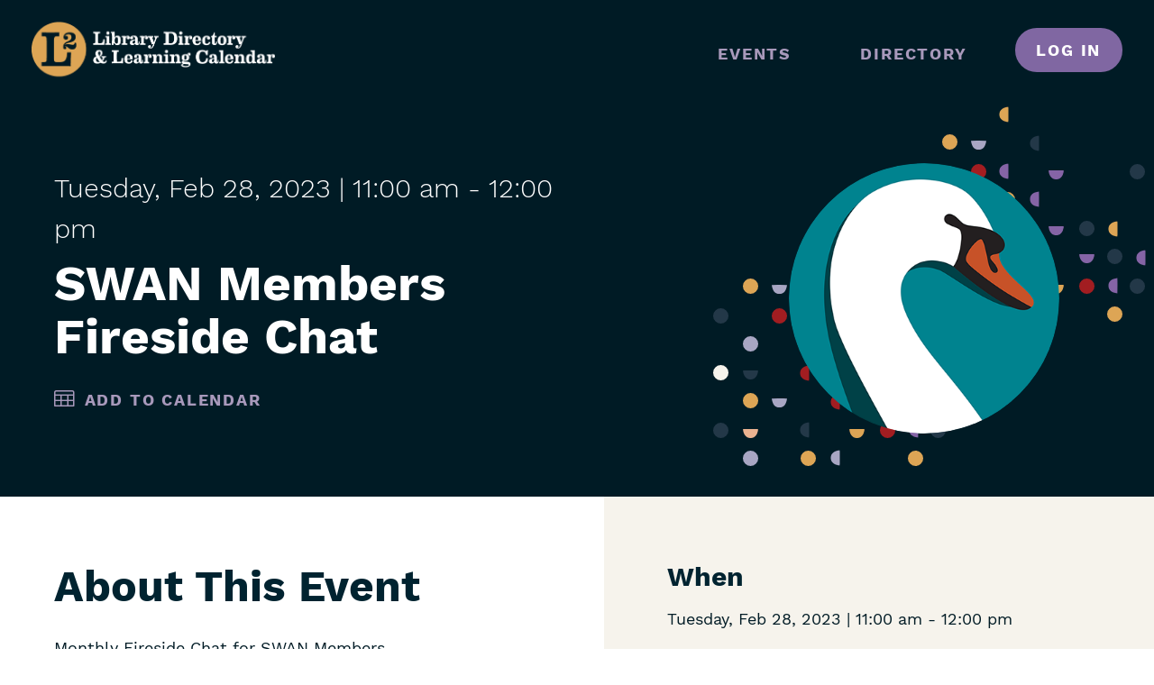

--- FILE ---
content_type: text/html; charset=UTF-8
request_url: https://librarylearning.org/event/2023-02-28/swan-members-fireside-chat
body_size: 4401
content:
<!DOCTYPE html>
<html lang="en" dir="ltr">
  <head>
    <meta charset="utf-8" />
<link rel="canonical" href="https://librarylearning.org/event/2023-02-28/swan-members-fireside-chat" />
<link rel="icon" href="/themes/custom/rails/meta-icons/favicon.ico" />
<link rel="mask-icon" href="/themes/custom/rails/meta-icons/safari-pinned-tab.svg" />
<link rel="icon" sizes="16x16" href="/themes/custom/rails/meta-icons/favicon-16x16.png" />
<link rel="icon" sizes="32x32" href="/themes/custom/rails/meta-icons/favicon-32x32.png" />
<link rel="icon" sizes="192x192" href="/themes/custom/rails/meta-icons/android-chrome-192x192.png" />
<link rel="apple-touch-icon" sizes="180x180" href="/themes/custom/rails/meta-icons/apple-touch-icon.png" />
<meta name="Generator" content="Drupal 10 (https://www.drupal.org)" />
<meta name="MobileOptimized" content="width" />
<meta name="HandheldFriendly" content="true" />
<meta name="viewport" content="width=device-width, initial-scale=1.0" />

    <title>SWAN Members Fireside Chat | L2: Library Directory &amp; Learning Calendar</title>
    <link rel="stylesheet" media="all" href="/core/themes/stable9/css/system/components/ajax-progress.module.css?t6n7kl" />
<link rel="stylesheet" media="all" href="/core/themes/stable9/css/system/components/align.module.css?t6n7kl" />
<link rel="stylesheet" media="all" href="/core/themes/stable9/css/system/components/autocomplete-loading.module.css?t6n7kl" />
<link rel="stylesheet" media="all" href="/core/themes/stable9/css/system/components/fieldgroup.module.css?t6n7kl" />
<link rel="stylesheet" media="all" href="/core/themes/stable9/css/system/components/container-inline.module.css?t6n7kl" />
<link rel="stylesheet" media="all" href="/core/themes/stable9/css/system/components/clearfix.module.css?t6n7kl" />
<link rel="stylesheet" media="all" href="/core/themes/stable9/css/system/components/details.module.css?t6n7kl" />
<link rel="stylesheet" media="all" href="/core/themes/stable9/css/system/components/hidden.module.css?t6n7kl" />
<link rel="stylesheet" media="all" href="/core/themes/stable9/css/system/components/item-list.module.css?t6n7kl" />
<link rel="stylesheet" media="all" href="/core/themes/stable9/css/system/components/js.module.css?t6n7kl" />
<link rel="stylesheet" media="all" href="/core/themes/stable9/css/system/components/nowrap.module.css?t6n7kl" />
<link rel="stylesheet" media="all" href="/core/themes/stable9/css/system/components/position-container.module.css?t6n7kl" />
<link rel="stylesheet" media="all" href="/core/themes/stable9/css/system/components/progress.module.css?t6n7kl" />
<link rel="stylesheet" media="all" href="/core/themes/stable9/css/system/components/reset-appearance.module.css?t6n7kl" />
<link rel="stylesheet" media="all" href="/core/themes/stable9/css/system/components/resize.module.css?t6n7kl" />
<link rel="stylesheet" media="all" href="/core/themes/stable9/css/system/components/sticky-header.module.css?t6n7kl" />
<link rel="stylesheet" media="all" href="/core/themes/stable9/css/system/components/system-status-counter.css?t6n7kl" />
<link rel="stylesheet" media="all" href="/core/themes/stable9/css/system/components/system-status-report-counters.css?t6n7kl" />
<link rel="stylesheet" media="all" href="/core/themes/stable9/css/system/components/system-status-report-general-info.css?t6n7kl" />
<link rel="stylesheet" media="all" href="/core/themes/stable9/css/system/components/tabledrag.module.css?t6n7kl" />
<link rel="stylesheet" media="all" href="/core/themes/stable9/css/system/components/tablesort.module.css?t6n7kl" />
<link rel="stylesheet" media="all" href="/core/themes/stable9/css/system/components/tree-child.module.css?t6n7kl" />
<link rel="stylesheet" media="all" href="//addtocalendar.com/atc/1.5/atc-base.css" />
<link rel="stylesheet" media="all" href="/modules/contrib/paragraphs/css/paragraphs.unpublished.css?t6n7kl" />
<link rel="stylesheet" media="all" href="/themes/custom/rails/vendor/icomoon/style.css?t6n7kl" />
<link rel="stylesheet" media="all" href="/themes/custom/rails/build/components/footer/footer.css?t6n7kl" />
<link rel="stylesheet" media="all" href="/themes/custom/rails/build/components/below-content/below-content.css?t6n7kl" />
<link rel="stylesheet" media="all" href="/themes/custom/rails/build/components/content-hero/content-hero.css?t6n7kl" />
<link rel="stylesheet" media="all" href="/themes/custom/rails/build/components/intercept/intercept.css?t6n7kl" />
<link rel="stylesheet" media="all" href="/themes/custom/rails/build/components/main-nav/main-nav.css?t6n7kl" />
<link rel="stylesheet" media="all" href="/themes/custom/rails/build/components/header/header.css?t6n7kl" />
<link rel="stylesheet" media="all" href="/themes/custom/rails/build/libraries/global/global.css?t6n7kl" />

    
      </head>
  <body class="path-node page-node-type-event">
    <a href="#main-content" class="visually-hidden focusable skip-link">
      Skip to main content
    </a>
    
      <div class="dialog-off-canvas-main-canvas" data-off-canvas-main-canvas>
    <div class="layout-container">
  

<header class="header" role="banner">
  <div class="header__inner">
    <div class="header__logo">
      <a href="/" title="Home" rel="home"     
  
  
  
  
 class="logo"
>
      <img src="/themes/custom/rails/logo.svg" alt=" logo" class="logo__image" >
  </a>
    </div>
    <input type="checkbox" id="nav-trigger" class="nav-trigger js-mobile-nav-trigger" value="expanded" tabindex="-1" />
    <label for="nav-trigger" tabindex="0">
      <span class="visually-hidden">Menu</span>


      <svg class="nav-trigger__icon nav-trigger__icon--expand" xmlns="http://www.w3.org/2000/svg" width="30" height="30" viewBox="0 0 60 26.58"><defs><style>.cls-1{fill:#fff;stroke:#fff;stroke-miterlimit:10;stroke-width:3px}</style></defs><path class="cls-1" d="M0 1.5h45M0 13.29h60M30 25.08h30"/></svg>
      <svg class="nav-trigger__icon nav-trigger__icon--collapse" xmlns="http://www.w3.org/2000/svg" width="25" height="25" viewBox="0 0 62.12 62.12"><defs><style>.cls-1{fill:#fff;stroke:#fff;stroke-miterlimit:10;stroke-width:3px}</style></defs><path class="cls-1" d="M1.06 1.06l60 60M1.06 61.06l60-60"/></svg>
    </label>
    <div class="header__site-navigation">
      <div class="header__menu-main">
        <nav role="navigation" aria-labelledby="block-rails-mainnavigation-menu" id="block-rails-mainnavigation">
            
  <h2 class="visually-hidden" id="block-rails-mainnavigation-menu">Main navigation</h2>
  

        



<div class="c-main-nav js-main-nav">
                    <ul  class="menu menu--main" data-depth="0">
                  <li  class="menu__item">
                          <a href="/events" title="View events" class="menu__link" data-plugin-id="l2_events.events" data-drupal-link-system-path="events">Events</a>
                      </li>
                  <li  class="menu__item">
                          <a href="/directory" class="menu__link" data-plugin-id="views_view:views.member_directory.basic" data-drupal-link-system-path="directory">Directory</a>
                      </li>
              </ul>
      
  </div>

  </nav>

        
        
                  <div class="header__log-in">
            <a href="/user/login?destination=/event/2023-02-28/swan-members-fireside-chat" class="o-button">Log in</a>
          </div>
              </div>
    </div>
  </div>
</header>

  

  

  

  

    <div>
    <div data-drupal-messages-fallback class="hidden"></div>

  </div>


  <main role="main">
    <a id="main-content" tabindex="-1"></a>
    <div class="layout-content">
  
            <div>
    

<article class="article">
        
  
<div class="c-content-hero c-content-hero--event">
  <div class="l--constrained l--dark">
    <div class="c-content-hero__container">
      <div class="c-content-hero__content">
        <div class="c-content-hero__text">
                      <div class="c-content-hero__date">
              <span class="c-content-hero__day-of-week">Tuesday,</span>
              <span class="c-content-hero__month">Feb</span>
              <span class="c-content-hero__day">28,</span>
              <span class="c-content-hero__day">2023</span>
              <span class="c-content-hero__time"> | 11:00 am</span>
                              -
                                  <span class="c-content-hero__time">12:00 pm</span>
                                          </div>
                    <div class="c-content-hero__links"><a href="/manage/event-templates">
            <div class="field field--name-field-event-is-template field--type-boolean field--label-hidden field__item"></div>
      </a></div>
          <h1 class="c-content-hero__heading">SWAN Members Fireside Chat</h1>
          <div class="c-content-hero__links">
            <ul class="c-content-hero__links__list">
              
                                                          <li>
            <div class="field field--name-field-add-to-cal field--type-add-to-calendar-field field--label-hidden field__item"><span class="addtocalendar" data-calendars="Google Calendar, Outlook" data-secure="auto"><a class="atcb-link">Add to Calendar</a>
<var class="atc_event"><var class="atc_date_start">2023-02-28 11:00:00</var>
<var class="atc_date_end">2023-02-28 12:00:00</var>
<var class="atc_title">SWAN Members Fireside Chat</var>
<var class="atc_description">
      
      
                    
          
            

  
  Zoom

  

  
    
            See event details.
      
  



      
            Online
      
      

                        
    </var>
<var class="atc_location">(See Body Text)</var>
<var class="atc_organizer">L2</var>
<var class="atc_organizer_email">donotreply@librarylearning.org</var>
<var class="atc_timezone">America/Chicago</var>
<var class="atc_privacy">public</var>
</var></span>
</div>
      </li>
                          </ul>
          </div>
                  </div>
        <div class="c-content-hero__image">
          <div class="c-content-hero__image__wrapper">
            <div class="c-content-hero__circle">
              
            <div class="field field--name-image-primary field--type-entity-reference field--label-hidden field__item">  <img loading="lazy" src="/sites/default/files/styles/400x400/public/2020-09/swan_logo_400x400_0.png?itok=N5hoH8jk" width="400" height="400" alt="SWAN Library Services" />


</div>
      
            </div>
          </div>
        </div>
      </div>
    </div>
  </div>
</div>
  <div class="l--sidebar-after">
    <div class="l__primary">
      <div class="l__primary__container">
        <div>
          <h2>About This Event</h2>
          
            <div class="field field--name-field-text-intro field--type-text-long field--label-hidden field__item"><p>Monthly Fireside Chat for SWAN Members</p></div>
      
          
            <div class="field field--name-field-text-content field--type-text-long field--label-hidden field__item"><p>Topic: Fireside Chat<br>
Time: Feb 28, 2023 11:00 AM&nbsp;</p>

<p>&nbsp; &nbsp; &nbsp; &nbsp; Every month on the Last Tue, except December<br>
&nbsp; &nbsp; &nbsp; &nbsp; Jan 31, 2023 11:00 AM<br>
&nbsp; &nbsp; &nbsp; &nbsp; Feb 28, 2023 11:00 AM<br>
&nbsp; &nbsp; &nbsp; &nbsp; Mar 28, 2023 11:00 AM<br>
&nbsp; &nbsp; &nbsp; &nbsp; Apr 25, 2023 11:00 AM<br>
&nbsp; &nbsp; &nbsp; &nbsp; May 30, 2023 11:00 AM<br>
&nbsp; &nbsp; &nbsp; &nbsp; Jun 27, 2023 11:00 AM<br>
&nbsp; &nbsp; &nbsp; &nbsp; Jul 25, 2023 11:00 AM<br>
&nbsp; &nbsp; &nbsp; &nbsp; Aug 29, 2023 11:00 AM<br>
&nbsp; &nbsp; &nbsp; &nbsp; Sep 26, 2023 11:00 AM<br>
&nbsp; &nbsp; &nbsp; &nbsp; Oct 31, 2023 11:00 AM<br>
&nbsp; &nbsp; &nbsp; &nbsp; Nov 28, 2023 11:00 AM<br>
&nbsp;</p>

<p>Join Zoom Meeting<br>
<a href="https://swanlibraries-net.zoom.us/j/83989823279?pwd=Z0ZlV3lRQnp3RDhDS3JyTUwyMGFTUT09">https://swanlibraries-net.zoom.us/j/83989823279?pwd=Z0ZlV3lRQnp3RDhDS3JyTUwyMGFTUT09</a></p>

<p>Meeting ID: 839 8982 3279<br>
Passcode: 157227<br>
&nbsp;</p>

<p>Dial by your location<br>
&nbsp; &nbsp; &nbsp; &nbsp; +1 312 626 6799 US (Chicago)<br>
&nbsp; &nbsp; &nbsp; &nbsp; +1 309 205 3325 US<br>
&nbsp;</p></div>
      
          
        </div>
        
<div  class="o-pseudo-table">
    <h2>Details</h2>
      
  <div class="field field--name-field-must-register field--type-boolean field--label-above">
    <div class="field__label">Use L2 for Registration</div>
              <div class="field__item">No</div>
          </div>

  <div class="field field--name-field-event-type field--type-entity-reference field--label-above">
    <div class="field__label">Event Type(s)</div>
          <div class="field__items">
              <div class="field__item">Meeting</div>
              </div>
      </div>

  <div class="field field--name-field-event-tags field--type-entity-reference field--label-above">
    <div class="field__label">Tags</div>
          <div class="field__items">
              <div class="field__item">swan2023</div>
              </div>
      </div>

  <div class="field field--name-field-sponsor field--type-entity-reference field--label-above">
    <div class="field__label">Sponsor</div>
          <div class="field__items">
              <div class="field__item">SWAN Library Services - System Wide Automated Network</div>
              </div>
      </div>

  <div class="field field--name-field-system-program field--type-entity-reference field--label-above">
    <div class="field__label">System Program</div>
          <div class="field__items">
              <div class="field__item">LLSAP/Consortium</div>
              </div>
      </div>

  <div class="field field--name-field-contact-hours field--type-decimal field--label-above">
    <div class="field__label">Contact Hours</div>
              <div content="1.00" class="field__item">1.00 hour</div>
          </div>

  </div>

      </div>
    </div>
    <aside class="l__secondary">
      <div class="l__secondary__container">

          <div class="l--subsection">
            <h2>When</h2>
                          <div class="when__date">
                <span class="when__day-of-week">Tuesday,</span>
                <span class="when__month">Feb</span>
                <span class="when__day">28,</span>
                <span class="when__day">2023</span>
                <span class="when__time"> | 11:00 am</span>
                                                      <span class="when__time">- 12:00 pm</span>
                                                </div>
                      </div>
        
<div >
      
<div >
    <h2>Where</h2>
      
      <div class='l--subsection'>
      <div class="field field--name-field-event-location field--type-entity-reference-revisions field--label-hidden field__items">
                  <div class="field__item">  <div class="paragraph paragraph--type--location-virtual paragraph--view-mode--preview">
          
            <div class="field field--name-field-location field--type-entity-reference field--label-hidden field__item"><article class="l--margin-bottom--tiny">

  
  <span>Zoom</span>

  

  <div>
    
            <div class="field field--name-body field--type-text-with-summary field--label-hidden field__item"><p>See event details.</p></div>
      
  </div>

</article>
</div>
      
            <div class="field field--name-field-location-format field--type-entity-reference field--label-hidden field__item">Online</div>
      
      </div>
</div>
                        </div>
    
  </div>

  </div>

      </div>
    </aside>
  </div>
</article>

  </div>

  </div>
    
    
  </main>
  
  


  
<footer class="footer" role="contentinfo">
  <div class="footer__menu">
      <div>
    <nav role="navigation" aria-labelledby="block-footer-menu" id="block-footer">
            
  <h2 class="visually-hidden" id="block-footer-menu">Footer</h2>
  

        
          <ul  class="menu menu--footer" data-depth="0">
          <li  class="menu__item">
        <a href="/help" title="Contact the L2 Help Desk" class="menu__link" data-plugin-id="menu_link_content:6cd39f20-be23-4fde-9cef-ddefe44fbbda" data-drupal-link-system-path="webform/contact">Help / Contact</a>
              </li>
          <li  class="menu__item">
        <a href="/faq" class="menu__link" data-plugin-id="menu_link_content:03dd4aed-6f3d-462e-8eda-faa11d0a7da8" data-drupal-link-system-path="node/11367">FAQ</a>
              </li>
          <li  class="menu__item">
        <a href="/privacy-policy" class="menu__link" data-plugin-id="menu_link_content:3b720083-3b13-4535-93d4-19f9469102be" data-drupal-link-system-path="node/8795">Privacy Policy</a>
              </li>
          <li  class="menu__item">
        <a href="/accessibility" class="menu__link" data-plugin-id="menu_link_content:9f97ac1f-c6aa-4ead-8429-eaff17773f3b" data-drupal-link-system-path="node/11368">Accessibility Statement</a>
              </li>
        </ul>
  


  </nav>

  </div>

  </div>
  <div class="footer__content">
    <div class="footer__content__info">
      L2 is funded in part by a grant that was awarded by the Illinois State Library, a Department of the Office of the Secretary of State
    </div>
    <div class="footer__content__copyright">
      &copy;2025 Reaching Across Illinois Library System
    </div>
  </div>
</footer>

</div>
  </div>

    
    <script type="application/json" data-drupal-selector="drupal-settings-json">{"path":{"baseUrl":"\/","pathPrefix":"","currentPath":"node\/15950","currentPathIsAdmin":false,"isFront":false,"currentLanguage":"en"},"pluralDelimiter":"\u0003","suppressDeprecationErrors":true,"intercept":{"consumer":"e191ba81-2c10-49d8-a1cf-8523d63e6a13","user":{"id":0,"uuid":"0c99e7b5-f99e-4307-b597-3e44377e1c3d","name":"","roles":["anonymous"],"timezone":"America\/Chicago","utc_offset":-6},"room_reservations":{"eligibility_text":"","eligibility":"all"}},"userCertifications":"all","field_group":{"html_element":{"mode":"full","context":"view","settings":{"classes":"","id":"","element":"div","show_label":true,"label_element":"h2","label_element_classes":"","attributes":"","effect":"none","speed":"fast"}},"pseudo_table":{"mode":"full","context":"view","settings":{"id":"","classes":"","element":"div","show_label":"1","label_element":"h2","label_element_classes":"","attributes":"","effect":"none","speed":"fast"}}},"user":{"uid":0,"permissionsHash":"b6868d184f41c7f74c8e667d680919182856f40638fd1d8221df8d4d89986537"}}</script>
<script src="/core/assets/vendor/jquery/jquery.min.js?v=3.7.1"></script>
<script src="/core/assets/vendor/once/once.min.js?v=1.0.1"></script>
<script src="/core/misc/drupalSettingsLoader.js?v=10.2.12"></script>
<script src="/core/misc/drupal.js?v=10.2.12"></script>
<script src="/core/misc/drupal.init.js?v=10.2.12"></script>
<script src="/modules/contrib/intercept/modules/intercept_event/js/event_checkin_period_invalidator.js?t6n7kl"></script>
<script src="/themes/custom/rails/build/libraries/global/global.js?v=1.0.x"></script>
<script src="//addtocalendar.com/atc/1.5/atc.min.js"></script>
<script src="/modules/contrib/addtocalendar/js/addtocalendar.js?t6n7kl"></script>
<script src="/themes/custom/rails/build/components/main-nav/main-nav.js?t6n7kl"></script>
<script src="/themes/custom/rails/build/components/header/header.js?t6n7kl"></script>

  </body>
</html>


--- FILE ---
content_type: text/css
request_url: https://librarylearning.org/themes/custom/rails/vendor/icomoon/style.css?t6n7kl
body_size: 1001
content:
@font-face {
  font-family: 'icomoon';
  src:  url('fonts/icomoon.eot?t9iou2');
  src:  url('fonts/icomoon.eot?t9iou2#iefix') format('embedded-opentype'),
    url('fonts/icomoon.ttf?t9iou2') format('truetype'),
    url('fonts/icomoon.woff?t9iou2') format('woff'),
    url('fonts/icomoon.svg?t9iou2#icomoon') format('svg');
  font-weight: normal;
  font-style: normal;
  font-display: block;
}

[class^="icon-"], [class*=" icon-"] {
  /* use !important to prevent issues with browser extensions that change fonts */
  font-family: 'icomoon' !important;
  speak: never;
  font-style: normal;
  font-weight: normal;
  font-variant: normal;
  text-transform: none;
  line-height: 1;

  /* Better Font Rendering =========== */
  -webkit-font-smoothing: antialiased;
  -moz-osx-font-smoothing: grayscale;
}

.icon-check:before {
  content: "\e906";
}
.icon-star-filled:before {
  content: "\e902";
}
.icon-star:before {
  content: "\e903";
}
.icon-calendar:before {
  content: "\e904";
}
.icon-download:before {
  content: "\e905";
}
.icon-down:before {
  content: "\e901";
}
.icon-arrow-right:before {
  content: "\e900";
}


--- FILE ---
content_type: text/css
request_url: https://librarylearning.org/themes/custom/rails/build/components/footer/footer.css?t6n7kl
body_size: 549
content:
.footer {
  border-top: 2px solid #001B25;
  display: flex;
  justify-content: space-between;
  padding: 2.77778rem;
  width: 100%; }
  @media print {
    .footer {
      display: none; } }
  @media screen and (max-width: 61.9375em) {
    .footer {
      display: block; } }

.footer__content {
  max-width: 34.72222rem;
  margin-left: 35.21739px; }

.footer__content__info {
  font-weight: 600;
  margin-bottom: 17.6087px; }

.menu--footer {
  list-style: none;
  margin: 0;
  padding: 0; }
  .menu--footer li {
    margin-bottom: 0.66667rem; }
  .menu--footer a {
    color: #002330;
    font-weight: 600;
    text-decoration: none;
    text-transform: uppercase; }


--- FILE ---
content_type: text/css
request_url: https://librarylearning.org/themes/custom/rails/build/components/below-content/below-content.css?t6n7kl
body_size: 34
content:
.c-below-content {
  border-top: 2px solid #001B25;
  padding: 70.43478px 0;
  width: 100%; }
  .c-below-content h2:not([class]) {
    margin-top: 0; }


--- FILE ---
content_type: text/css
request_url: https://librarylearning.org/themes/custom/rails/build/components/content-hero/content-hero.css?t6n7kl
body_size: 7063
content:
.c-content-hero {
  background-color: #001B25;
  overflow: hidden;
  width: 100%; }
  @media screen {
    .c-content-hero {
      padding-left: 30px;
      padding-right: 30px; } }
  @media screen and (min-width: 62em) {
    .c-content-hero {
      padding-left: 60px;
      padding-right: 60px; } }

@media screen {
  .c-content-hero--basic {
    overflow: hidden;
    padding: 4em 0;
    position: relative;
    z-index: 1; } }
  @media screen and (min-width: 62em) {
    .c-content-hero--basic:before {
      background-image: url("../../../images/dots-large.svg");
      bottom: -2.88889rem;
      content: "";
      display: block;
      height: 13.33333rem;
      position: absolute;
      right: -2.44444rem;
      width: 32.66667rem;
      z-index: -1; } }

@media screen {
  .c-content-hero__container {
    display: flex;
    justify-content: space-between; } }

.c-content-hero__date {
  font-size: 1.44444rem;
  font-weight: 300; }
  @media screen and (min-width: 37.5em) {
    .c-content-hero__date {
      font-size: 1.66667rem; } }

.c-content-hero__subheading {
  font-size: 1.44444rem;
  color: #fff; }
  @media screen and (min-width: 37.5em) {
    .c-content-hero__subheading {
      font-size: 1.66667rem; } }

.c-content-hero__heading {
  color: #fff;
  display: block;
  font-size: 3.05556rem;
  line-height: 1.08;
  margin: 8.80435px 0; }
  @media print {
    .c-content-hero__heading {
      color: #261f26; } }
  @media screen and (min-width: 87.5em) {
    .c-content-hero__heading {
      font-size: 4rem; } }

.c-content-hero__sup {
  font-size: 1.44444rem;
  color: #fff; }
  @media screen and (min-width: 37.5em) {
    .c-content-hero__sup {
      font-size: 1.66667rem; } }

.c-content-hero__content {
  color: #fff;
  width: 100%;
  z-index: 1; }
  @media print {
    .c-content-hero__content {
      color: #261f26; } }
  @media screen and (min-width: 75em) {
    .c-content-hero__content {
      display: grid;
      grid-template-columns: 1fr 585.65217px; } }
  .c-content-hero__content a {
    color: #A899BB;
    text-decoration: none; }
  .c-content-hero__content .field--name-field-agency {
    font-size: 36px;
    margin: 0; }

@media screen {
  .c-content-hero__text {
    display: flex;
    flex-direction: column;
    justify-content: center;
    padding: 70.43478px 0; } }
  @media screen and (max-width: 74.9375em) {
    .c-content-hero__text {
      padding-bottom: 0; } }

.c-content-hero__links {
  display: flex;
  font-weight: 600; }

.c-content-hero__links__list {
  list-style: none;
  margin: 0;
  padding: 0; }
  .c-content-hero__links__list > li {
    border-right: 3px solid #002330;
    display: inline-block;
    padding: 0 18px; }
    .c-content-hero__links__list > li:first-of-type {
      padding-left: 0; }
    .c-content-hero__links__list > li:last-of-type {
      border-right: 0; }

.c-content-hero__links__registration {
  border-right: 0 !important; }
  .c-content-hero__links__registration a {
    padding: 1.38em 2em; }

.c-content-hero__links__seats {
  font-weight: 300; }

.c-content-hero__info {
  background-color: #002330;
  display: flex;
  flex-wrap: nowrap;
  justify-content: space-between;
  padding-top: 35.21739px;
  position: relative;
  width: 100%; }
  .c-content-hero__info a {
    font-weight: 600; }
  @media screen and (max-width: 87.4375em) {
    .c-content-hero__info {
      grid-column-end: span 2;
      justify-content: space-around; } }
  @media screen and (max-width: 61.9375em) {
    .c-content-hero__info {
      flex-wrap: wrap;
      justify-content: flex-start; } }
  @media screen {
    .c-content-hero__info:before, .c-content-hero__info:after {
      background-color: #002330;
      content: "";
      display: block;
      height: 100%;
      position: absolute;
      right: 100%;
      top: 0;
      width: 111.11111rem; } }
  @media screen {
    .c-content-hero__info:after {
      left: 100%;
      right: auto; } }
  @media screen and (min-width: 87.5em) {
    .c-content-hero__info:after {
      content: none; } }

.c-content-hero__address,
.c-content-hero__hours {
  margin-right: 70.43478px;
  padding-bottom: 35.21739px; }
  @media screen and (min-width: 75em) {
    .c-content-hero__address,
    .c-content-hero__hours {
      display: flex;
      flex: 1;
      flex-flow: column; } }
  .c-content-hero__address .address,
  .c-content-hero__hours .address {
    margin-bottom: 17.6087px; }
  .c-content-hero__address .address-map-link,
  .c-content-hero__hours .address-map-link {
    letter-spacing: .1em;
    text-transform: uppercase;
    white-space: nowrap; }
    @media print {
      .c-content-hero__address .address-map-link,
      .c-content-hero__hours .address-map-link {
        display: none; } }
    .c-content-hero__address .address-map-link:after,
    .c-content-hero__hours .address-map-link:after {
      /* use !important to prevent issues with browser extensions that change fonts */
      font-family: 'icomoon' !important;
      speak: none;
      font-style: normal;
      font-weight: normal;
      font-variant: normal;
      text-transform: none;
      line-height: 1;
      /* Better Font Rendering =========== */
      -webkit-font-smoothing: antialiased;
      -moz-osx-font-smoothing: grayscale;
      content: "\e900";
      display: inline-block;
      margin-left: .5em; }

.c-content-hero__side-label {
  letter-spacing: .1em;
  color: #DDA555;
  font-weight: 600;
  margin-right: 35.21739px;
  text-transform: uppercase;
  white-space: nowrap; }
  @media print {
    .c-content-hero__side-label {
      color: #261f26; } }

.c-content-hero--location .c-content-hero__image__wrapper,
.c-content-hero--event .c-content-hero__image__wrapper {
  height: 16.66667rem;
  margin: 70.43478px auto;
  position: relative;
  width: 16.66667rem;
  z-index: -1; }
  @media print {
    .c-content-hero--location .c-content-hero__image__wrapper,
    .c-content-hero--event .c-content-hero__image__wrapper {
      display: none; } }
  @media screen and (min-width: 75em) {
    .c-content-hero--location .c-content-hero__image__wrapper,
    .c-content-hero--event .c-content-hero__image__wrapper {
      margin: 70.43478px 0 70.43478px 240.86957px; } }
  .c-content-hero--location .c-content-hero__image__wrapper:before, .c-content-hero--location .c-content-hero__image__wrapper:after,
  .c-content-hero--event .c-content-hero__image__wrapper:before,
  .c-content-hero--event .c-content-hero__image__wrapper:after {
    background-image: url("../../../images/dots.svg");
    content: "";
    display: block;
    height: 13.27778rem;
    position: absolute;
    width: 14.38889rem;
    z-index: -1; }
  .c-content-hero--location .c-content-hero__image__wrapper:before,
  .c-content-hero--event .c-content-hero__image__wrapper:before {
    bottom: -12%;
    left: -28%; }
  .c-content-hero--location .c-content-hero__image__wrapper:after,
  .c-content-hero--event .c-content-hero__image__wrapper:after {
    right: -32%;
    top: -21%; }

.c-content-hero__circle {
  border-radius: 50%;
  height: 100%;
  overflow: hidden;
  position: relative;
  width: 100%;
  z-index: 1; }
  @media print {
    .c-content-hero__circle {
      display: none; } }


--- FILE ---
content_type: text/css
request_url: https://librarylearning.org/themes/custom/rails/build/components/intercept/intercept.css?t6n7kl
body_size: -70
content:
.js--event-register-button {
  display: none; }


--- FILE ---
content_type: text/css
request_url: https://librarylearning.org/themes/custom/rails/build/components/main-nav/main-nav.css?t6n7kl
body_size: 2563
content:
@media screen and (max-width: 61.9375em) {
  .c-main-nav {
    padding: 0 1em; } }

.c-main-nav ul {
  list-style: none;
  margin: 0;
  padding: 0; }
  @media screen and (max-width: 61.9375em) {
    .c-main-nav ul {
      margin: 0 1em; } }

@media screen and (min-width: 62em) {
  .c-main-nav {
    text-align: left; }
    .c-main-nav li {
      display: inline-block;
      padding: 0 35.21739px;
      position: relative; } }

.c-main-nav a,
.c-main-nav .menu__link {
  color: #A899BB;
  display: inline-block;
  font-weight: 600;
  letter-spacing: .1em;
  padding: 15px 0 5px;
  position: relative;
  text-decoration: none;
  white-space: nowrap; }
  .c-main-nav a:hover, .c-main-nav a:focus,
  .c-main-nav .menu__link:hover,
  .c-main-nav .menu__link:focus {
    color: #fff; }
  .c-main-nav a.is-active,
  .c-main-nav .menu__link.is-active {
    position: relative;
    color: #DDA555; }
    .c-main-nav a.is-active:after,
    .c-main-nav .menu__link.is-active:after {
      content: "";
      position: absolute;
      bottom: 0;
      left: 0;
      width: 100%;
      height: 2px;
      background-color: #DDA555; }

.c-main-nav .menu-item {
  position: relative; }

.c-main-nav__dropdown {
  display: none; }
  .c-main-nav__dropdown li {
    display: block; }
    .c-main-nav__dropdown li a,
    .c-main-nav__dropdown li .menu__link {
      color: #fff;
      font-weight: 400;
      letter-spacing: 0;
      padding: .5em 0;
      text-transform: none; }
  @media screen and (min-width: 62em) {
    .c-main-nav__dropdown {
      background-color: #002330;
      left: 0;
      position: absolute; } }
  .c-main-nav__dropdown .c-main-nav__dropdown {
    left: unset;
    position: relative; }

.c-main-nav__toggle {
  color: #A899BB;
  cursor: pointer;
  display: inline-block;
  position: relative; }
  .c-main-nav__toggle:after {
    /* use !important to prevent issues with browser extensions that change fonts */
    font-family: 'icomoon' !important;
    speak: none;
    font-style: normal;
    font-weight: normal;
    font-variant: normal;
    text-transform: none;
    line-height: 1;
    /* Better Font Rendering =========== */
    -webkit-font-smoothing: antialiased;
    -moz-osx-font-smoothing: grayscale;
    content: "\e901"; }
  .c-main-nav__toggle:hover {
    color: #fff; }
  .is-active > .c-main-nav__toggle {
    transform: rotate(180deg); }

.menu__item--expanded > a:hover {
  text-decoration: none; }

.menu__item--expanded.is-active > .c-main-nav__dropdown {
  display: block;
  z-index: 3; }

@media screen and (min-width: 62em) {
  .c-main-nav > ul > .menu__item--expanded:hover > .c-main-nav__dropdown {
    display: block;
    z-index: 4; } }


--- FILE ---
content_type: text/css
request_url: https://librarylearning.org/themes/custom/rails/build/components/header/header.css?t6n7kl
body_size: 4873
content:
@media screen and (max-width: 61.9375em) {
  .js-prevent-scroll {
    height: 100%;
    overflow: hidden;
    position: fixed;
    width: 100%; } }

.header {
  background-color: #001B25;
  position: relative;
  width: 100%;
  z-index: 2; }
  @media print {
    .header {
      display: none; } }
  .header h2 {
    color: #fff; }

.header__inner {
  align-content: center;
  display: flex;
  flex-direction: row;
  flex-wrap: nowrap;
  justify-content: space-between;
  padding: 0 35.21739px; }
  @media screen and (max-width: 61.9375em) {
    .header__inner {
      align-items: center;
      box-shadow: 0 2px 4px rgba(0, 0, 0, 0.5);
      padding: 0 17.6087px; } }

.header__logo {
  align-items: center;
  display: flex;
  flex-shrink: 0;
  justify-content: center;
  margin: 0.66667rem 0;
  padding: 0;
  width: 8.88889rem;
  z-index: 1; }
  .header__logo a,
  .header__logo img {
    display: block;
    width: 100%; }
  @media screen and (min-width: 62em) {
    .header__logo {
      margin: 1.33333rem 0;
      width: 10rem; } }
  @media screen and (min-width: 75em) {
    .header__logo {
      margin: 1.33333rem 0;
      width: 15rem; } }

.header__site-navigation {
  position: fixed;
  text-transform: uppercase; }
  @media screen and (max-width: 61.9375em) {
    .header__site-navigation {
      background-color: #001B25;
      bottom: 0;
      left: 0;
      right: 0;
      top: 3.33333rem;
      width: 100%;
      z-index: -1; } }
  @media screen and (max-width: 61.9375em) {
    .adminimal-admin-toolbar .header__site-navigation {
      top: 5.5rem; } }
  @media screen and (min-width: 62em) {
    .header__site-navigation {
      align-items: center;
      display: flex;
      flex-direction: row;
      flex-wrap: none;
      position: relative; } }

@media screen and (max-width: 61.9375em) {
  .header__menu-main {
    padding: 17.6087px; } }

@media screen and (min-width: 62em) {
  .header__menu-main {
    display: flex; } }

.header__utilities {
  display: flex;
  flex-direction: column;
  height: 5rem;
  justify-content: flex-end;
  margin-bottom: 1.22222rem; }
  @media screen and (min-width: 62em) {
    .header__utilities ul {
      padding: 0; } }
  .header__utilities a {
    background-color: #8067A2;
    border: 2px solid transparent;
    border-radius: 2em;
    color: #fff !important;
    display: inline-block;
    font-weight: 600;
    letter-spacing: .1em;
    line-height: 1;
    padding: .5em 1.2em;
    text-align: center;
    text-decoration: none;
    text-transform: uppercase;
    white-space: nowrap; }
    @media print {
      .header__utilities a {
        display: none; } }
    .header__utilities a:hover, .header__utilities a:focus {
      background-color: #56426C;
      border-color: #fff; }

.nav-trigger {
  clip: rect(0, 0, 0, 0);
  position: absolute; }
  @media screen and (min-width: 62em) {
    .nav-trigger {
      display: none; } }

label[for="nav-trigger"] {
  cursor: pointer;
  height: 1.66667rem;
  margin: auto;
  position: absolute;
  right: 1.66667rem;
  top: 1rem;
  width: 1.66667rem;
  z-index: 2; }
  @media screen and (min-width: 37.5em) {
    label[for="nav-trigger"] {
      top: 1rem; } }
  @media screen and (min-width: 62em) {
    label[for="nav-trigger"] {
      display: none; } }

input[type=checkbox] + label[for="nav-trigger"],
input[type=radio] + label[for="nav-trigger"] {
  cursor: pointer;
  height: 1.66667rem;
  margin: auto;
  position: absolute;
  right: 1.66667rem;
  top: 1rem;
  width: 1.66667rem;
  z-index: 2; }
  @media screen and (min-width: 37.5em) {
    input[type=checkbox] + label[for="nav-trigger"],
    input[type=radio] + label[for="nav-trigger"] {
      top: 1rem; } }
  @media screen and (min-width: 62em) {
    input[type=checkbox] + label[for="nav-trigger"],
    input[type=radio] + label[for="nav-trigger"] {
      display: none; } }

.nav-trigger__icon {
  fill: #DDA555; }

.nav-trigger__icon--expand {
  opacity: 1;
  position: absolute;
  transform: rotate(0) scale(1);
  transition: all 0.2s ease-in-out; }

.nav-trigger__icon--collapse {
  margin-left: em(2px);
  opacity: 0;
  position: absolute;
  transform: rotate(-90deg) scale(0);
  transition: all 0.2s ease-in-out; }

@media screen and (max-width: 61.9375em) {
  .header__site-navigation {
    display: none;
    opacity: 0;
    transform: translateY(-100%);
    transition: all 0.3s ease-in-out; }
  .nav-trigger:checked ~ .header__site-navigation {
    display: block;
    opacity: 1;
    overflow-y: auto;
    transform: translateY(0); }
  .nav-trigger:checked ~ label .nav-trigger__icon--collapse {
    opacity: 1;
    transform: rotate(0) scale(1); }
  .nav-trigger:checked ~ label .nav-trigger__icon--expand {
    opacity: 0;
    transform: rotate(90deg) scale(0); } }

.header__log-in {
  margin: 0 0 0 1em; }
  .header__log-in a {
    line-height: inherit; }
  @media screen and (max-width: 61.9375em) {
    .header__log-in {
      margin: 2em; }
      .header__log-in a {
        display: block; } }


--- FILE ---
content_type: text/css
request_url: https://librarylearning.org/themes/custom/rails/build/libraries/global/global.css?t6n7kl
body_size: 65330
content:
html {
  font-family: sans-serif;
  -ms-text-size-adjust: 100%;
  -webkit-text-size-adjust: 100%; }

body {
  margin: 0; }

article,
aside,
details,
figcaption,
figure,
footer,
header,
hgroup,
main,
nav,
section,
summary {
  display: block; }

audio,
canvas,
progress,
video {
  display: inline-block;
  vertical-align: baseline; }

audio:not([controls]) {
  display: none;
  height: 0; }

[hidden],
template {
  display: none; }

a {
  background: transparent; }

a:active,
a:hover {
  outline: 0; }

abbr[title] {
  border-bottom: 1px dotted; }

b,
strong {
  font-weight: bold; }

dfn {
  font-style: italic; }

mark {
  background: #ff0;
  color: #000; }

small {
  font-size: 80%; }

sub,
sup {
  font-size: 75%;
  line-height: 0;
  position: relative;
  vertical-align: baseline; }

sup {
  top: -0.5em; }

sub {
  bottom: -0.25em; }

img {
  border: 0; }

svg:not(:root) {
  overflow: hidden; }

hr {
  box-sizing: content-box;
  height: 0; }

pre {
  overflow: auto; }

code,
kbd,
pre,
samp {
  font-family: monospace, monospace;
  font-size: 1em; }

button,
input,
optgroup,
select,
textarea {
  color: inherit;
  font: inherit;
  margin: 0; }

button {
  overflow: visible; }

button,
select {
  text-transform: none; }

button,
html input[type="button"],
input[type="reset"],
input[type="submit"] {
  -webkit-appearance: button;
  cursor: pointer; }

button[disabled],
html input[disabled] {
  cursor: default; }

button::-moz-focus-inner,
input::-moz-focus-inner {
  border: 0;
  padding: 0; }

input {
  line-height: normal; }

input[type="checkbox"],
input[type="radio"] {
  box-sizing: border-box;
  padding: 0; }

input[type="number"]::-webkit-inner-spin-button,
input[type="number"]::-webkit-outer-spin-button {
  height: auto; }

input[type="search"] {
  -webkit-appearance: textfield;
  box-sizing: content-box; }

input[type="search"]::-webkit-search-cancel-button,
input[type="search"]::-webkit-search-decoration {
  -webkit-appearance: none; }

fieldset {
  border: 1px solid #c0c0c0;
  margin: 0 2px;
  padding: 0.35em 0.625em 0.75em; }

legend {
  border: 0;
  padding: 0; }

textarea {
  overflow: auto; }

optgroup {
  font-weight: bold; }

table {
  border-collapse: collapse;
  border-spacing: 0; }

td,
th {
  padding: 0; }

/* work-sans-300 - latin */
@font-face {
  font-family: 'Work Sans';
  font-style: normal;
  font-weight: 300;
  src: local(""), url("../../../fonts/WorkSans-Light.woff2") format("woff2"), url("../../../fonts/WorkSans-Light.woff") format("woff"), url("../../../fonts/WorkSans-Light.ttf") format("truetype");
  /* Safari, Android, iOS */ }

/* work-sans-regular - latin */
@font-face {
  font-family: 'Work Sans';
  font-style: normal;
  font-weight: 400;
  src: local(""), url("../../../fonts/WorkSans-Regular.woff2") format("woff2"), url("../../../fonts/WorkSans-Regular.woff") format("woff"), url("../../../fonts/WorkSans-Regular.ttf") format("truetype");
  /* Safari, Android, iOS */ }

/* work-sans-700 - latin */
@font-face {
  font-family: 'Work Sans';
  font-style: normal;
  font-weight: 700;
  src: local(""), url("../../../fonts/WorkSans-Bold.woff2") format("woff2"), url("../../../fonts/WorkSans-Bold.woff") format("woff"), url("../../../fonts/WorkSans-Bold.ttf") format("truetype");
  /* Safari, Android, iOS */ }

/* work-sans-300italic - latin */
@font-face {
  font-family: 'Work Sans';
  font-style: italic;
  font-weight: 300;
  src: local(""), url("../../../fonts/WorkSans-LightItalic.woff2") format("woff2"), url("../../../fonts/WorkSans-LightItalic.woff") format("woff"), url("../../../fonts/WorkSans-LightItalic.ttf") format("truetype");
  /* Safari, Android, iOS */ }

/* work-sans-regular-italic - latin */
@font-face {
  font-family: 'Work Sans';
  font-style: italic;
  font-weight: 400;
  src: local(""), url("../../../fonts/WorkSans-Italic.woff2") format("woff2"), url("../../../fonts/WorkSans-Italic.woff") format("woff"), url("../../../fonts/WorkSans-Italic.ttf") format("truetype");
  /* Safari, Android, iOS */ }

/* work-sans-700italic - latin */
@font-face {
  font-family: 'Work Sans';
  font-style: italic;
  font-weight: 700;
  src: local(""), url("../../../fonts/WorkSans-BoldItalic.woff2") format("woff2"), url("../../../fonts/WorkSans-BoldItalic.woff") format("woff"), url("../../../fonts/WorkSans-BoldItalic.ttf") format("truetype");
  /* Safari, Android, iOS */ }

* {
  box-sizing: border-box; }

html {
  font-size: 112.5%; }

body {
  font-size: 0.88889rem;
  line-height: 1.5;
  color: #001B25;
  font-family: "Work Sans", sans-serif; }
  @media screen and (min-width: 37.5em) {
    body {
      font-size: 1rem; } }
  @media print {
    body {
      color: #261f26; } }

.layout-container {
  overflow: hidden; }

main {
  width: 100%; }

@media print {
  nav {
    display: none; } }

h1:not([class]),
.page-title {
  font-size: 1.88889rem;
  line-height: 1.25;
  -moz-column-break-after: avoid;
       break-after: avoid-page;
  color: #002330;
  font-family: "Work Sans", sans-serif;
  margin: 1em 0; }
  @media screen and (min-width: 37.5em) {
    h1:not([class]),
    .page-title {
      font-size: 3.05556rem; } }
  @media print {
    h1:not([class]),
    .page-title {
      color: #261f26; } }

h2:not([class]) {
  font-size: 1.66667rem;
  line-height: 1.25;
  -moz-column-break-after: avoid;
       break-after: avoid-page;
  color: #002330;
  font-family: "Work Sans", sans-serif;
  margin: 1em 0 .5em; }
  @media screen and (min-width: 37.5em) {
    h2:not([class]) {
      font-size: 2.66667rem; } }
  @media print {
    h2:not([class]) {
      color: #261f26; } }
  h2:not([class]):first-child {
    margin-top: 0; }
  aside h2:not([class]) {
    font-size: 1.44444rem; }
    @media screen and (min-width: 37.5em) {
      aside h2:not([class]) {
        font-size: 1.66667rem; } }

h3:not([class]) {
  font-size: 1.44444rem;
  line-height: 1.25;
  -moz-column-break-after: avoid;
       break-after: avoid-page;
  color: #002330;
  font-family: "Work Sans", sans-serif;
  margin: 1em 0 .5em; }
  @media screen and (min-width: 37.5em) {
    h3:not([class]) {
      font-size: 1.66667rem; } }
  @media print {
    h3:not([class]) {
      color: #261f26; } }

h4:not([class]) {
  font-size: 1.22222rem;
  line-height: 1.25;
  -moz-column-break-after: avoid;
       break-after: avoid-page;
  color: #002330;
  font-family: "Work Sans", sans-serif;
  margin: 1em 0 .5em; }
  @media screen and (min-width: 37.5em) {
    h4:not([class]) {
      font-size: 1.33333rem; } }
  @media print {
    h4:not([class]) {
      color: #261f26; } }

h5:not([class]) {
  font-size: 0.88889rem;
  line-height: 1.25;
  -moz-column-break-after: avoid;
       break-after: avoid-page;
  color: #002330;
  font-family: "Work Sans", sans-serif;
  margin: 1em 0 .5em; }
  @media screen and (min-width: 37.5em) {
    h5:not([class]) {
      font-size: 1rem; } }
  @media print {
    h5:not([class]) {
      color: #261f26; } }

h6:not([class]) {
  font-size: 0.88889rem;
  line-height: 1.25;
  color: #002330;
  font-family: "Work Sans", sans-serif;
  margin: 1em 0 .5em; }
  @media screen and (min-width: 37.5em) {
    h6:not([class]) {
      font-size: 1rem; } }
  @media print {
    h6:not([class]) {
      color: #261f26; } }

hr {
  border: 0;
  border-bottom: 1px solid #c3c1c3; }

a {
  text-underline-position: under; }

a:not([class]) {
  color: #56426C;
  text-underline-position: under; }
  h1 > a:not([class]),
  h2 > a:not([class]),
  h3 > a:not([class]),
  h4 > a:not([class]),
  h5 > a:not([class]),
  h6 > a:not([class]) {
    text-decoration: none; }
  a:not([class]):hover {
    color: #3E2F4E; }
  .l--dark a:not([class]) {
    color: #A899BB;
    transition: color ease-in-out .25s; }
    .l--dark a:not([class]):hover {
      color: #fff; }

p {
  margin: 1em 0; }

blockquote {
  margin: 1em 0; }

img {
  height: auto;
  max-width: 100%; }
  @media print {
    img {
      display: none; } }

figure {
  margin: 0; }
  figure img {
    display: block; }

figcaption {
  font-weight: 300;
  margin: 1em 0;
  text-align: center; }

ul:not([class]),
ol:not([class]),
dl:not([class]) {
  margin: 2em 0; }

li:not([class]) {
  margin: 1em 0; }

dt {
  font-weight: 600; }

.button {
  background-color: #8067A2;
  border: 2px solid transparent;
  border-radius: 2em;
  color: #fff !important;
  display: inline-block;
  font-weight: 600;
  letter-spacing: .1em;
  line-height: 1;
  padding: .5em 1.2em;
  text-align: center;
  text-decoration: none;
  text-transform: uppercase;
  white-space: nowrap; }
  @media print {
    .button {
      display: none; } }
  .button:hover, .button:focus {
    background-color: #56426C;
    border-color: #fff; }

.field {
  margin-bottom: 1em; }
  .field:last-child {
    margin-bottom: 0; }

.field__label {
  font-weight: 600; }

/* autoprefixer grid: autoplace */
.layout-container {
  margin: 0; }

.l--constrained {
  box-sizing: border-box;
  margin-left: auto;
  margin-right: auto;
  max-width: 1620px; }
  @media screen and (min-width: 75em) {
    .l--constrained {
      box-sizing: content-box; } }

.l--narrow {
  margin-left: auto;
  margin-right: auto;
  max-width: 960px;
  width: 100%; }

.l--no-overflow {
  overflow: hidden; }

.l--dark {
  background-color: #001B25;
  color: #fff; }
  .l--dark h1,
  .l--dark h2,
  .l--dark h3,
  .l--dark h4,
  .l--dark h5 {
    color: #fff; }
  .l--dark a {
    color: #A899BB; }

.l--cream {
  background-color: #F6F3EC; }

.l--confetti {
  overflow: hidden;
  position: relative;
  z-index: 0; }
  .l--confetti:before {
    background-image: url("../../../images/confetti--medium.svg");
    content: "";
    height: 239px;
    left: -155px;
    position: absolute;
    top: -55px;
    width: 289px;
    z-index: -1; }
    @media screen and (min-width: 62em) {
      .l--confetti:before {
        left: -85px;
        top: -55px; } }
  .l--confetti:after {
    background-image: url("../../../images/confetti--large.svg");
    bottom: -205px;
    content: "";
    height: 436px;
    position: absolute;
    right: -190px;
    width: 397px;
    z-index: -1; }
    @media screen and (min-width: 62em) {
      .l--confetti:after {
        bottom: -135px;
        right: -150px; } }

.l--gutters {
  padding-left: 30px;
  padding-right: 30px; }

@media screen {
  .l--offset {
    padding-left: 30px;
    padding-right: 30px; } }
  @media screen and (min-width: 62em) {
    .l--offset {
      padding-left: 60px;
      padding-right: 60px; } }

@media screen {
  .l--padded {
    padding-bottom: 70.43478px;
    padding-top: 70.43478px; } }

.l--offset--left {
  padding-left: 17.6087px; }
  @media screen and (min-width: 62em) {
    .l--offset--left {
      padding-left: 70.43478px; } }

@media screen and (min-width: 62em) {
  .l--offset--left--large {
    padding-left: 17.6087px; } }
  @media screen and (min-width: 62em) and (min-width: 62em) {
    .l--offset--left--large {
      padding-left: 70.43478px; } }

.l--offset--right {
  padding-right: 17.6087px; }
  @media screen and (min-width: 62em) {
    .l--offset--right {
      padding-right: 70.43478px; } }

@media screen and (min-width: 62em) {
  .l--offset--right--large {
    padding-right: 17.6087px; } }
  @media screen and (min-width: 62em) and (min-width: 62em) {
    .l--offset--right--large {
      padding-right: 70.43478px; } }

.l--margin-bottom {
  margin-bottom: 70.43478px; }

.l--margin-bottom--tiny {
  margin-bottom: 17.6087px; }

.l--margin-top {
  margin-top: 70.43478px; }

.l--center {
  margin-left: auto;
  margin-right: auto; }

.l--responsive-table {
  margin-bottom: 35.21739px;
  overflow-x: auto;
  width: 100%; }

.l--sidebar-after {
  box-sizing: border-box;
  margin-left: auto;
  margin-right: auto;
  max-width: 1620px; }
  @media screen and (min-width: 75em) {
    .l--sidebar-after {
      box-sizing: content-box; } }
  @media screen {
    .l--sidebar-after {
      padding-left: 30px;
      padding-right: 30px; } }
  @media screen and (min-width: 62em) {
    .l--sidebar-after {
      padding-left: 60px;
      padding-right: 60px; } }
  @media screen and (min-width: 75em) {
    .l--sidebar-after {
      display: flex; } }
  @media screen {
    .l--sidebar-after .l__primary {
      padding: 70.43478px 0;
      width: 100%; } }
  @media screen and (min-width: 75em) {
    .l--sidebar-after .l__primary {
      display: flex;
      justify-content: flex-end;
      padding: 70.43478px 70.43478px 70.43478px 0; } }
  @media screen and (min-width: 87.5em) {
    .l--sidebar-after .l__primary {
      padding: 70.43478px 140.86957px 70.43478px 0; } }
  @media screen {
    .l--sidebar-after .l__secondary {
      margin-bottom: 70.43478px;
      padding: 17.6087px;
      position: relative; }
      .l--sidebar-after .l__secondary:after {
        background-color: #F6F3EC;
        content: "";
        display: block;
        height: 100%;
        left: -50%;
        position: absolute;
        top: 0;
        width: 200%;
        z-index: -1; } }
  @media screen and (min-width: 75em) {
    .l--sidebar-after .l__secondary {
      display: flex;
      justify-content: flex-start;
      margin-bottom: 0;
      padding: 70.43478px 0 70.43478px 70.43478px; }
      .l--sidebar-after .l__secondary:after {
        height: 100%;
        left: 100%;
        width: 140.86957px; } }
  @media screen and (min-width: 87.5em) {
    .l--sidebar-after .l__secondary {
      padding: 70.43478px 0 70.43478px 105.65217px; } }

.l__secondary {
  background-color: #F6F3EC; }

@media screen and (min-width: 75em) {
  .l__secondary__container {
    margin-bottom: 0;
    width: 480px; } }

.l__primary__container {
  width: 100%; }

.l--flex {
  display: flex;
  width: 100%; }

@media screen and (min-width: 62em) {
  .l--flex--large {
    display: flex;
    width: 100%; } }

@media screen and (min-width: 75em) {
  .l--flex--x-large {
    display: flex;
    width: 100%; } }

@media screen and (min-width: 87.5em) {
  .l--flex--xx-large {
    display: flex;
    width: 100%; } }

@media screen and (min-width: 62em) {
  .l--flex--1-1 {
    display: flex;
    width: 100%; }
    .l--flex--1-1 > div:first-of-type {
      width: 50%; }
    .l--flex--1-1 > div:last-of-type {
      width: 50%; } }

@media screen and (min-width: 75em) {
  .l--flex--1-3 {
    display: flex;
    width: 100%; }
    .l--flex--1-3 > div:first-of-type {
      width: 25%; }
    .l--flex--1-3 > div:last-of-type {
      width: 75%; } }

@media screen and (min-width: 75em) {
  .l--flex--1-4 {
    display: flex;
    width: 100%; }
    .l--flex--1-4 > div:first-of-type {
      width: 20%; }
    .l--flex--1-4 > div:last-of-type {
      width: 80%; } }

@media screen and (min-width: 62em) {
  .l--flex--3-2 {
    display: flex;
    width: 100%; }
    .l--flex--3-2 > div:first-of-type {
      width: 60%; }
    .l--flex--3-2 > div:last-of-type {
      width: 40%; } }

.l--flex--align-start {
  align-items: flex-start; }

.l--flex--align-center {
  align-items: center; }

.l--flex--space-around {
  justify-content: space-around; }

.l--flex--space-between {
  justify-content: space-between; }

.l--flex--end {
  justify-content: flex-end; }

@media screen and (min-width: 62em) {
  .l--flex--end--large {
    justify-content: flex-end; } }

.l--grid--3col {
  display: -ms-grid;
  display: grid;
  -ms-grid-columns: 1fr 1fr 1fr;
  grid-template-columns: 1fr 1fr 1fr;
  -ms-grid-rows: -webkit-min-content -webkit-min-content -webkit-min-content -webkit-min-content -webkit-min-content 1fr;
  -ms-grid-rows: min-content min-content min-content min-content min-content 1fr;
  grid-template-rows: -webkit-min-content -webkit-min-content -webkit-min-content -webkit-min-content -webkit-min-content 1fr;
  grid-template-rows: min-content min-content min-content min-content min-content 1fr; }

.l--grid--3col > *:nth-child(1) {
  -ms-grid-row: 1;
  -ms-grid-column: 1; }

.l--grid--3col > *:nth-child(2) {
  -ms-grid-row: 1;
  -ms-grid-column: 2; }

.l--grid--3col > *:nth-child(3) {
  -ms-grid-row: 1;
  -ms-grid-column: 3; }

.l--grid--3col > *:nth-child(4) {
  -ms-grid-row: 2;
  -ms-grid-column: 1; }

.l--grid--3col > *:nth-child(5) {
  -ms-grid-row: 2;
  -ms-grid-column: 2; }

.l--grid--3col > *:nth-child(6) {
  -ms-grid-row: 2;
  -ms-grid-column: 3; }

.l--grid--3col > *:nth-child(7) {
  -ms-grid-row: 3;
  -ms-grid-column: 1; }

.l--grid--3col > *:nth-child(8) {
  -ms-grid-row: 3;
  -ms-grid-column: 2; }

.l--grid--3col > *:nth-child(9) {
  -ms-grid-row: 3;
  -ms-grid-column: 3; }

.l--grid--3col > *:nth-child(10) {
  -ms-grid-row: 4;
  -ms-grid-column: 1; }

.l--grid--3col > *:nth-child(11) {
  -ms-grid-row: 4;
  -ms-grid-column: 2; }

.l--grid--3col > *:nth-child(12) {
  -ms-grid-row: 4;
  -ms-grid-column: 3; }

.l--grid--3col > *:nth-child(13) {
  -ms-grid-row: 5;
  -ms-grid-column: 1; }

.l--grid--3col > *:nth-child(14) {
  -ms-grid-row: 5;
  -ms-grid-column: 2; }

.l--grid--3col > *:nth-child(15) {
  -ms-grid-row: 5;
  -ms-grid-column: 3; }

.l--grid--3col > *:nth-child(16) {
  -ms-grid-row: 6;
  -ms-grid-column: 1; }

.l--grid--3col > *:nth-child(17) {
  -ms-grid-row: 6;
  -ms-grid-column: 2; }

.l--grid--3col > *:nth-child(18) {
  -ms-grid-row: 6;
  -ms-grid-column: 3; }

@media screen and (min-width: 75em) {
  .l--grid--2col {
    display: -ms-grid;
    display: grid;
    -ms-grid-columns: 1fr 1fr;
    grid-template-columns: 1fr 1fr;
    -ms-grid-rows: -webkit-min-content -webkit-min-content -webkit-min-content -webkit-min-content -webkit-min-content 1fr;
    -ms-grid-rows: min-content min-content min-content min-content min-content 1fr;
    grid-template-rows: -webkit-min-content -webkit-min-content -webkit-min-content -webkit-min-content -webkit-min-content 1fr;
    grid-template-rows: min-content min-content min-content min-content min-content 1fr; }
  .l--grid--2col > *:nth-child(1) {
    -ms-grid-row: 1;
    -ms-grid-column: 1; }
  .l--grid--2col > *:nth-child(2) {
    -ms-grid-row: 1;
    -ms-grid-column: 2; }
  .l--grid--2col > *:nth-child(3) {
    -ms-grid-row: 2;
    -ms-grid-column: 1; }
  .l--grid--2col > *:nth-child(4) {
    -ms-grid-row: 2;
    -ms-grid-column: 2; }
  .l--grid--2col > *:nth-child(5) {
    -ms-grid-row: 3;
    -ms-grid-column: 1; }
  .l--grid--2col > *:nth-child(6) {
    -ms-grid-row: 3;
    -ms-grid-column: 2; }
  .l--grid--2col > *:nth-child(7) {
    -ms-grid-row: 4;
    -ms-grid-column: 1; }
  .l--grid--2col > *:nth-child(8) {
    -ms-grid-row: 4;
    -ms-grid-column: 2; }
  .l--grid--2col > *:nth-child(9) {
    -ms-grid-row: 5;
    -ms-grid-column: 1; }
  .l--grid--2col > *:nth-child(10) {
    -ms-grid-row: 5;
    -ms-grid-column: 2; }
  .l--grid--2col > *:nth-child(11) {
    -ms-grid-row: 6;
    -ms-grid-column: 1; }
  .l--grid--2col > *:nth-child(12) {
    -ms-grid-row: 6;
    -ms-grid-column: 2; } }

.l--grid--gap {
  grid-column-gap: 35.21739px; }

.l--subsection {
  margin-bottom: 70.43478px; }

@media screen and (min-width: 62em) {
  .l--pinline-right--large {
    border-right: 2px solid #F6F3EC; } }

@media screen and (min-width: 75em) {
  .l--pinline-right--x-large {
    border-right: 2px solid #F6F3EC; } }

.form-grid {
  align-items: stretch;
  display: -ms-grid;
  display: grid;
  grid-column-gap: 17.6087px;
  -ms-grid-columns: 1fr;
  grid-template-columns: 1fr;
  width: 100%; }
  @media screen and (min-width: 62em) {
    .form-grid {
      -ms-grid-columns: 1fr 1fr;
      grid-template-columns: 1fr 1fr;
      -ms-grid-rows: -webkit-min-content -webkit-min-content -webkit-min-content -webkit-min-content -webkit-min-content 1fr;
      -ms-grid-rows: min-content min-content min-content min-content min-content 1fr;
      grid-template-rows: -webkit-min-content -webkit-min-content -webkit-min-content -webkit-min-content -webkit-min-content 1fr;
      grid-template-rows: min-content min-content min-content min-content min-content 1fr; }
    .form-grid > *:nth-child(1) {
    -ms-grid-row: 1;
    -ms-grid-column: 1; }
    .form-grid > *:nth-child(2) {
    -ms-grid-row: 1;
    -ms-grid-column: 2; }
    .form-grid > *:nth-child(3) {
    -ms-grid-row: 2;
    -ms-grid-column: 1; }
    .form-grid > *:nth-child(4) {
    -ms-grid-row: 2;
    -ms-grid-column: 2; }
    .form-grid > *:nth-child(5) {
    -ms-grid-row: 3;
    -ms-grid-column: 1; }
    .form-grid > *:nth-child(6) {
    -ms-grid-row: 3;
    -ms-grid-column: 2; }
    .form-grid > *:nth-child(7) {
    -ms-grid-row: 4;
    -ms-grid-column: 1; }
    .form-grid > *:nth-child(8) {
    -ms-grid-row: 4;
    -ms-grid-column: 2; }
    .form-grid > *:nth-child(9) {
    -ms-grid-row: 5;
    -ms-grid-column: 1; }
    .form-grid > *:nth-child(10) {
    -ms-grid-row: 5;
    -ms-grid-column: 2; }
    .form-grid > *:nth-child(11) {
    -ms-grid-row: 6;
    -ms-grid-column: 1; }
    .form-grid > *:nth-child(12) {
    -ms-grid-row: 6;
    -ms-grid-column: 2; } }
  @media screen and (min-width: 75em) {
    .form-grid {
      -ms-grid-columns: 1fr 1fr 1fr;
      grid-template-columns: 1fr 1fr 1fr;
      -ms-grid-rows: -webkit-min-content -webkit-min-content -webkit-min-content -webkit-min-content -webkit-min-content 1fr;
      -ms-grid-rows: min-content min-content min-content min-content min-content 1fr;
      grid-template-rows: -webkit-min-content -webkit-min-content -webkit-min-content -webkit-min-content -webkit-min-content 1fr;
      grid-template-rows: min-content min-content min-content min-content min-content 1fr; }
    .form-grid > *:nth-child(1) {
    -ms-grid-row: 1;
    -ms-grid-column: 1; }
    .form-grid > *:nth-child(2) {
    -ms-grid-row: 1;
    -ms-grid-column: 2; }
    .form-grid > *:nth-child(3) {
    -ms-grid-row: 1;
    -ms-grid-column: 3; }
    .form-grid > *:nth-child(4) {
    -ms-grid-row: 2;
    -ms-grid-column: 1; }
    .form-grid > *:nth-child(5) {
    -ms-grid-row: 2;
    -ms-grid-column: 2; }
    .form-grid > *:nth-child(6) {
    -ms-grid-row: 2;
    -ms-grid-column: 3; }
    .form-grid > *:nth-child(7) {
    -ms-grid-row: 3;
    -ms-grid-column: 1; }
    .form-grid > *:nth-child(8) {
    -ms-grid-row: 3;
    -ms-grid-column: 2; }
    .form-grid > *:nth-child(9) {
    -ms-grid-row: 3;
    -ms-grid-column: 3; }
    .form-grid > *:nth-child(10) {
    -ms-grid-row: 4;
    -ms-grid-column: 1; }
    .form-grid > *:nth-child(11) {
    -ms-grid-row: 4;
    -ms-grid-column: 2; }
    .form-grid > *:nth-child(12) {
    -ms-grid-row: 4;
    -ms-grid-column: 3; }
    .form-grid > *:nth-child(13) {
    -ms-grid-row: 5;
    -ms-grid-column: 1; }
    .form-grid > *:nth-child(14) {
    -ms-grid-row: 5;
    -ms-grid-column: 2; }
    .form-grid > *:nth-child(15) {
    -ms-grid-row: 5;
    -ms-grid-column: 3; }
    .form-grid > *:nth-child(16) {
    -ms-grid-row: 6;
    -ms-grid-column: 1; }
    .form-grid > *:nth-child(17) {
    -ms-grid-row: 6;
    -ms-grid-column: 2; }
    .form-grid > *:nth-child(18) {
    -ms-grid-row: 6;
    -ms-grid-column: 3; } }
  .form-grid .form-item {
    width: 100%; }

@media screen and (min-width: 62em) {
  .form-grid--2col {
    -ms-grid-columns: 1fr;
    grid-template-columns: 1fr;
    -ms-grid-rows: -webkit-min-content -webkit-min-content -webkit-min-content -webkit-min-content -webkit-min-content 1fr;
    -ms-grid-rows: min-content min-content min-content min-content min-content 1fr;
    grid-template-rows: -webkit-min-content -webkit-min-content -webkit-min-content -webkit-min-content -webkit-min-content 1fr;
    grid-template-rows: min-content min-content min-content min-content min-content 1fr; }
  .form-grid--2col > *:nth-child(1) {
    -ms-grid-row: 1;
    -ms-grid-column: 1; }
  .form-grid--2col > *:nth-child(2) {
    -ms-grid-row: 2;
    -ms-grid-column: 1; }
  .form-grid--2col > *:nth-child(3) {
    -ms-grid-row: 3;
    -ms-grid-column: 1; }
  .form-grid--2col > *:nth-child(4) {
    -ms-grid-row: 4;
    -ms-grid-column: 1; }
  .form-grid--2col > *:nth-child(5) {
    -ms-grid-row: 5;
    -ms-grid-column: 1; }
  .form-grid--2col > *:nth-child(6) {
    -ms-grid-row: 6;
    -ms-grid-column: 1; } }

@media screen and (min-width: 75em) {
  .form-grid--2col {
    -ms-grid-columns: 1fr 1fr;
    grid-template-columns: 1fr 1fr;
    -ms-grid-rows: -webkit-min-content -webkit-min-content -webkit-min-content -webkit-min-content -webkit-min-content 1fr;
    -ms-grid-rows: min-content min-content min-content min-content min-content 1fr;
    grid-template-rows: -webkit-min-content -webkit-min-content -webkit-min-content -webkit-min-content -webkit-min-content 1fr;
    grid-template-rows: min-content min-content min-content min-content min-content 1fr; }
  .form-grid--2col > *:nth-child(1) {
    -ms-grid-row: 1;
    -ms-grid-column: 1; }
  .form-grid--2col > *:nth-child(2) {
    -ms-grid-row: 1;
    -ms-grid-column: 2; }
  .form-grid--2col > *:nth-child(3) {
    -ms-grid-row: 2;
    -ms-grid-column: 1; }
  .form-grid--2col > *:nth-child(4) {
    -ms-grid-row: 2;
    -ms-grid-column: 2; }
  .form-grid--2col > *:nth-child(5) {
    -ms-grid-row: 3;
    -ms-grid-column: 1; }
  .form-grid--2col > *:nth-child(6) {
    -ms-grid-row: 3;
    -ms-grid-column: 2; }
  .form-grid--2col > *:nth-child(7) {
    -ms-grid-row: 4;
    -ms-grid-column: 1; }
  .form-grid--2col > *:nth-child(8) {
    -ms-grid-row: 4;
    -ms-grid-column: 2; }
  .form-grid--2col > *:nth-child(9) {
    -ms-grid-row: 5;
    -ms-grid-column: 1; }
  .form-grid--2col > *:nth-child(10) {
    -ms-grid-row: 5;
    -ms-grid-column: 2; }
  .form-grid--2col > *:nth-child(11) {
    -ms-grid-row: 6;
    -ms-grid-column: 1; }
  .form-grid--2col > *:nth-child(12) {
    -ms-grid-row: 6;
    -ms-grid-column: 2; } }

.form-grid--3col {
  -ms-grid-columns: 1fr;
  grid-template-columns: 1fr;
  -ms-grid-rows: -webkit-min-content 1fr;
  -ms-grid-rows: min-content 1fr;
  grid-template-rows: -webkit-min-content 1fr;
  grid-template-rows: min-content 1fr; }

.form-grid--3col > *:nth-child(1) {
  -ms-grid-row: 1;
  -ms-grid-column: 1; }

.form-grid--3col > *:nth-child(2) {
  -ms-grid-row: 2;
  -ms-grid-column: 1; }
  @media screen and (min-width: 62em) {
    .form-grid--3col {
      -ms-grid-columns: 1fr 1fr;
      grid-template-columns: 1fr 1fr;
      -ms-grid-rows: -webkit-min-content -webkit-min-content -webkit-min-content -webkit-min-content -webkit-min-content 1fr;
      -ms-grid-rows: min-content min-content min-content min-content min-content 1fr;
      grid-template-rows: -webkit-min-content -webkit-min-content -webkit-min-content -webkit-min-content -webkit-min-content 1fr;
      grid-template-rows: min-content min-content min-content min-content min-content 1fr; }
    .form-grid--3col > *:nth-child(1) {
    -ms-grid-row: 1;
    -ms-grid-column: 1; }
    .form-grid--3col > *:nth-child(2) {
    -ms-grid-row: 1;
    -ms-grid-column: 2; }
    .form-grid--3col > *:nth-child(3) {
    -ms-grid-row: 2;
    -ms-grid-column: 1; }
    .form-grid--3col > *:nth-child(4) {
    -ms-grid-row: 2;
    -ms-grid-column: 2; }
    .form-grid--3col > *:nth-child(5) {
    -ms-grid-row: 3;
    -ms-grid-column: 1; }
    .form-grid--3col > *:nth-child(6) {
    -ms-grid-row: 3;
    -ms-grid-column: 2; }
    .form-grid--3col > *:nth-child(7) {
    -ms-grid-row: 4;
    -ms-grid-column: 1; }
    .form-grid--3col > *:nth-child(8) {
    -ms-grid-row: 4;
    -ms-grid-column: 2; }
    .form-grid--3col > *:nth-child(9) {
    -ms-grid-row: 5;
    -ms-grid-column: 1; }
    .form-grid--3col > *:nth-child(10) {
    -ms-grid-row: 5;
    -ms-grid-column: 2; }
    .form-grid--3col > *:nth-child(11) {
    -ms-grid-row: 6;
    -ms-grid-column: 1; }
    .form-grid--3col > *:nth-child(12) {
    -ms-grid-row: 6;
    -ms-grid-column: 2; } }
  @media screen and (min-width: 75em) {
    .form-grid--3col {
      -ms-grid-columns: 1fr 1fr 1fr;
      grid-template-columns: 1fr 1fr 1fr;
      -ms-grid-rows: -webkit-min-content -webkit-min-content -webkit-min-content -webkit-min-content -webkit-min-content 1fr;
      -ms-grid-rows: min-content min-content min-content min-content min-content 1fr;
      grid-template-rows: -webkit-min-content -webkit-min-content -webkit-min-content -webkit-min-content -webkit-min-content 1fr;
      grid-template-rows: min-content min-content min-content min-content min-content 1fr; }
    .form-grid--3col > *:nth-child(1) {
    -ms-grid-row: 1;
    -ms-grid-column: 1; }
    .form-grid--3col > *:nth-child(2) {
    -ms-grid-row: 1;
    -ms-grid-column: 2; }
    .form-grid--3col > *:nth-child(3) {
    -ms-grid-row: 1;
    -ms-grid-column: 3; }
    .form-grid--3col > *:nth-child(4) {
    -ms-grid-row: 2;
    -ms-grid-column: 1; }
    .form-grid--3col > *:nth-child(5) {
    -ms-grid-row: 2;
    -ms-grid-column: 2; }
    .form-grid--3col > *:nth-child(6) {
    -ms-grid-row: 2;
    -ms-grid-column: 3; }
    .form-grid--3col > *:nth-child(7) {
    -ms-grid-row: 3;
    -ms-grid-column: 1; }
    .form-grid--3col > *:nth-child(8) {
    -ms-grid-row: 3;
    -ms-grid-column: 2; }
    .form-grid--3col > *:nth-child(9) {
    -ms-grid-row: 3;
    -ms-grid-column: 3; }
    .form-grid--3col > *:nth-child(10) {
    -ms-grid-row: 4;
    -ms-grid-column: 1; }
    .form-grid--3col > *:nth-child(11) {
    -ms-grid-row: 4;
    -ms-grid-column: 2; }
    .form-grid--3col > *:nth-child(12) {
    -ms-grid-row: 4;
    -ms-grid-column: 3; }
    .form-grid--3col > *:nth-child(13) {
    -ms-grid-row: 5;
    -ms-grid-column: 1; }
    .form-grid--3col > *:nth-child(14) {
    -ms-grid-row: 5;
    -ms-grid-column: 2; }
    .form-grid--3col > *:nth-child(15) {
    -ms-grid-row: 5;
    -ms-grid-column: 3; }
    .form-grid--3col > *:nth-child(16) {
    -ms-grid-row: 6;
    -ms-grid-column: 1; }
    .form-grid--3col > *:nth-child(17) {
    -ms-grid-row: 6;
    -ms-grid-column: 2; }
    .form-grid--3col > *:nth-child(18) {
    -ms-grid-row: 6;
    -ms-grid-column: 3; } }

.form-grid--4col {
  -ms-grid-columns: 1fr;
  grid-template-columns: 1fr;
  -ms-grid-rows: -webkit-min-content 1fr;
  -ms-grid-rows: min-content 1fr;
  grid-template-rows: -webkit-min-content 1fr;
  grid-template-rows: min-content 1fr; }

.form-grid--4col > *:nth-child(1) {
  -ms-grid-row: 1;
  -ms-grid-column: 1; }

.form-grid--4col > *:nth-child(2) {
  -ms-grid-row: 2;
  -ms-grid-column: 1; }
  @media screen and (min-width: 62em) {
    .form-grid--4col {
      -ms-grid-columns: 1fr 1fr;
      grid-template-columns: 1fr 1fr;
      -ms-grid-rows: -webkit-min-content -webkit-min-content -webkit-min-content -webkit-min-content -webkit-min-content 1fr;
      -ms-grid-rows: min-content min-content min-content min-content min-content 1fr;
      grid-template-rows: -webkit-min-content -webkit-min-content -webkit-min-content -webkit-min-content -webkit-min-content 1fr;
      grid-template-rows: min-content min-content min-content min-content min-content 1fr; }
    .form-grid--4col > *:nth-child(1) {
    -ms-grid-row: 1;
    -ms-grid-column: 1; }
    .form-grid--4col > *:nth-child(2) {
    -ms-grid-row: 1;
    -ms-grid-column: 2; }
    .form-grid--4col > *:nth-child(3) {
    -ms-grid-row: 2;
    -ms-grid-column: 1; }
    .form-grid--4col > *:nth-child(4) {
    -ms-grid-row: 2;
    -ms-grid-column: 2; }
    .form-grid--4col > *:nth-child(5) {
    -ms-grid-row: 3;
    -ms-grid-column: 1; }
    .form-grid--4col > *:nth-child(6) {
    -ms-grid-row: 3;
    -ms-grid-column: 2; }
    .form-grid--4col > *:nth-child(7) {
    -ms-grid-row: 4;
    -ms-grid-column: 1; }
    .form-grid--4col > *:nth-child(8) {
    -ms-grid-row: 4;
    -ms-grid-column: 2; }
    .form-grid--4col > *:nth-child(9) {
    -ms-grid-row: 5;
    -ms-grid-column: 1; }
    .form-grid--4col > *:nth-child(10) {
    -ms-grid-row: 5;
    -ms-grid-column: 2; }
    .form-grid--4col > *:nth-child(11) {
    -ms-grid-row: 6;
    -ms-grid-column: 1; }
    .form-grid--4col > *:nth-child(12) {
    -ms-grid-row: 6;
    -ms-grid-column: 2; } }
  @media screen and (min-width: 87.5em) {
    .form-grid--4col {
      -ms-grid-columns: 1fr 1fr 1fr 1fr;
      grid-template-columns: 1fr 1fr 1fr 1fr;
      -ms-grid-rows: -webkit-min-content -webkit-min-content -webkit-min-content -webkit-min-content -webkit-min-content 1fr;
      -ms-grid-rows: min-content min-content min-content min-content min-content 1fr;
      grid-template-rows: -webkit-min-content -webkit-min-content -webkit-min-content -webkit-min-content -webkit-min-content 1fr;
      grid-template-rows: min-content min-content min-content min-content min-content 1fr; }
    .form-grid--4col > *:nth-child(1) {
    -ms-grid-row: 1;
    -ms-grid-column: 1; }
    .form-grid--4col > *:nth-child(2) {
    -ms-grid-row: 1;
    -ms-grid-column: 2; }
    .form-grid--4col > *:nth-child(3) {
    -ms-grid-row: 1;
    -ms-grid-column: 3; }
    .form-grid--4col > *:nth-child(4) {
    -ms-grid-row: 1;
    -ms-grid-column: 4; }
    .form-grid--4col > *:nth-child(5) {
    -ms-grid-row: 2;
    -ms-grid-column: 1; }
    .form-grid--4col > *:nth-child(6) {
    -ms-grid-row: 2;
    -ms-grid-column: 2; }
    .form-grid--4col > *:nth-child(7) {
    -ms-grid-row: 2;
    -ms-grid-column: 3; }
    .form-grid--4col > *:nth-child(8) {
    -ms-grid-row: 2;
    -ms-grid-column: 4; }
    .form-grid--4col > *:nth-child(9) {
    -ms-grid-row: 3;
    -ms-grid-column: 1; }
    .form-grid--4col > *:nth-child(10) {
    -ms-grid-row: 3;
    -ms-grid-column: 2; }
    .form-grid--4col > *:nth-child(11) {
    -ms-grid-row: 3;
    -ms-grid-column: 3; }
    .form-grid--4col > *:nth-child(12) {
    -ms-grid-row: 3;
    -ms-grid-column: 4; }
    .form-grid--4col > *:nth-child(13) {
    -ms-grid-row: 4;
    -ms-grid-column: 1; }
    .form-grid--4col > *:nth-child(14) {
    -ms-grid-row: 4;
    -ms-grid-column: 2; }
    .form-grid--4col > *:nth-child(15) {
    -ms-grid-row: 4;
    -ms-grid-column: 3; }
    .form-grid--4col > *:nth-child(16) {
    -ms-grid-row: 4;
    -ms-grid-column: 4; }
    .form-grid--4col > *:nth-child(17) {
    -ms-grid-row: 5;
    -ms-grid-column: 1; }
    .form-grid--4col > *:nth-child(18) {
    -ms-grid-row: 5;
    -ms-grid-column: 2; }
    .form-grid--4col > *:nth-child(19) {
    -ms-grid-row: 5;
    -ms-grid-column: 3; }
    .form-grid--4col > *:nth-child(20) {
    -ms-grid-row: 5;
    -ms-grid-column: 4; }
    .form-grid--4col > *:nth-child(21) {
    -ms-grid-row: 6;
    -ms-grid-column: 1; }
    .form-grid--4col > *:nth-child(22) {
    -ms-grid-row: 6;
    -ms-grid-column: 2; }
    .form-grid--4col > *:nth-child(23) {
    -ms-grid-row: 6;
    -ms-grid-column: 3; }
    .form-grid--4col > *:nth-child(24) {
    -ms-grid-row: 6;
    -ms-grid-column: 4; } }

#block-rails-local-tasks {
  background-color: #001B25; }

.align-left {
  margin: 0 1rem 1rem 0; }

.align-right {
  margin: 0 0 1rem 1rem; }

.align-center {
  display: table; }

.form-item {
  margin: 0 0 17.6087px; }

input[type="submit"] {
  margin: 0 0 17.6087px; }

.form-item-title {
  width: 100%; }

input,
textarea {
  background: transparent;
  border: 2px solid #001B25;
  box-sizing: border-box;
  color: #001B25;
  max-width: 100%;
  padding: .4em; }
  @media print {
    input,
    textarea {
      display: none; } }

textarea {
  border-radius: 4px;
  resize: none;
  width: 100%; }

input[type="text"],
input[type="password"],
input[type="date"],
input[type="email"],
input[type="number"],
input[type="url"],
input[type="tel"],
input[type="fax"] {
  border-radius: 2em;
  width: 100%; }

input[type="file"] {
  height: inherit; }

input[type="checkbox"] {
  height: auto; }

input[disabled] {
  background-color: #ededed;
  border-color: #bbb; }

label {
  display: block;
  font-weight: bold;
  margin: 0 1em; }
  label.form-required .form-label__inner:after {
    color: #A21D21;
    content: "*";
    display: inline-block; }
  label.form-required.option .form-label__inner:after {
    content: none; }

fieldset {
  border: 2px solid #002330;
  border-radius: 1em;
  padding: 17.6087px;
  -webkit-appearance: none;
     -moz-appearance: none;
          appearance: none;
  margin-bottom: 35.21739px; }
  @media screen and (min-width: 62em) {
    fieldset {
      padding: 35.21739px; } }

legend {
  font-size: 1.44444rem;
  font-weight: bold;
  margin: 1em 0 0; }
  @media screen and (min-width: 37.5em) {
    legend {
      font-size: 1.66667rem; } }

select {
  -webkit-appearance: none;
     -moz-appearance: none;
          appearance: none;
  background: transparent;
  background-image: url("../../../images/down-navy.svg");
  background-position: 92% 55%;
  background-repeat: no-repeat;
  border: 2px solid #001B25;
  border-radius: 2em;
  box-sizing: border-box;
  color: #001B25;
  padding: .3em 2em .3em 1em;
  text-indent: .01px;
  text-overflow: ""; }
  @media print {
    select {
      display: none; } }

option {
  display: block; }

details {
  margin-bottom: 1em; }
  details summary {
    cursor: pointer;
    font-weight: 600;
    margin-bottom: 1em; }

select::-ms-expand {
  display: none; }

.webform-element-description {
  margin-bottom: 35.21739px; }

.select2-selection__rendered {
  border: 0; }

.select2-container--default .select2-selection--single {
  border: 2px solid #001B25;
  border-radius: 4px;
  color: #001B25;
  height: 36px;
  padding: 3px 6px; }

.select2-container--default .select2-selection--single .select2-selection__arrow b {
  margin-top: 2px; }

.thick-submit .form-submit {
  padding: 1.38em 2em; }

.webform-address--wrapper {
  padding-bottom: 2em; }

.entity-browser-iframe-container .ajax-progress-fullscreen {
  display: none; }

.form-item-entity-browser-select,
.views-field-entity-browser-select {
  display: inline-block; }

.eb-tabs ul {
  margin: 0 0 1rem;
  padding: 0;
  border-bottom: 5px solid #fff;
  display: flex;
  margin: 0; }
  .eb-tabs ul > li {
    display: block;
    list-style: none; }

.eb-tabs ul li {
  margin-bottom: -5px;
  margin-top: 0;
  padding-left: 0; }
  .eb-tabs ul li a {
    font-size: 1rem;
    background-color: #8067A2;
    color: #fff !important;
    display: block;
    font-weight: 600;
    margin-right: 2px;
    padding: .5rem 1rem;
    text-decoration: none; }
    @media screen and (min-width: 37.5em) {
      .eb-tabs ul li a {
        font-size: 1.11111rem; } }
    .eb-tabs ul li a:hover {
      background-color: #fff !important;
      color: #8067A2 !important; }
  .eb-tabs ul li.is-active > a,
  .eb-tabs ul li.is-active > a:hover {
    background-color: #001B25;
    border-left: 5px solid #fff;
    border-right: 5px solid #fff;
    border-top: 5px solid #fff;
    padding: .5rem 1rem .5rem 1rem; }

.eb-tabs ul li.active {
  border-bottom: 0; }

.eb-tabs ul li a {
  padding: .75em 1.5em;
  display: block; }

.password-strength {
  padding: 0 2em; }

.password-confirm {
  padding: .4em; }

.o-stylish-box__content .form-item .description {
  padding: 0 2em; }

.form-wrapper {
  position: relative; }

.tabledrag-toggle-weight-wrapper {
  position: absolute;
  top: 1.66667rem;
  right: 0; }
  .tabledrag-toggle-weight-wrapper button {
    font-size: 0.55556rem;
    -webkit-appearance: none;
       -moz-appearance: none;
            appearance: none;
    background-color: transparent;
    border: 1px solid #363136;
    border-radius: 4px; }
    @media screen and (min-width: 37.5em) {
      .tabledrag-toggle-weight-wrapper button {
        font-size: 0.66667rem; } }

.draggable a.tabledrag-handle {
  height: 2.77778rem;
  overflow: visible;
  width: 2.77778rem; }

a.tabledrag-handle .handle {
  background-position: center;
  background-size: contain;
  height: 2.22222rem;
  padding: 0;
  width: 2.22222rem; }

details {
  border: 1px solid #002330; }
  details > div {
    padding: 17.6087px; }

details summary {
  align-items: center;
  background-color: #8067A2;
  color: #fff;
  display: list-item;
  margin: 0;
  padding: .2em .4em; }
  details summary a {
    color: #fff; }

fieldset.radios--wrapper legend,
fieldset.webform-entity-radios--wrapper legend,
fieldset.webform-radios-other legend,
fieldset.webform-select-other legend {
  font-size: 0.88889rem;
  margin: 0 1em; }
  @media screen and (min-width: 37.5em) {
    fieldset.radios--wrapper legend,
    fieldset.webform-entity-radios--wrapper legend,
    fieldset.webform-radios-other legend,
    fieldset.webform-select-other legend {
      font-size: 1rem; } }

fieldset legend {
  position: relative; }

.path-reserve-room .views-exposed-form .form-item + .form-item,
#views-exposed-form-intercept-room-reservations-page-1 .form-item + .form-item {
  margin-top: 0; }

table {
  border-collapse: collapse;
  border-spacing: 0;
  caption-side: bottom;
  margin: 1em 0;
  max-width: 100%;
  page-break-after: avoid;
  text-align: left;
  width: 100%; }

thead th {
  vertical-align: bottom; }

th,
td {
  padding: 1rem;
  vertical-align: top; }

th {
  letter-spacing: .1em;
  text-transform: uppercase; }

caption {
  padding: 1rem; }

tbody + tbody {
  border-top: 2px solid #c3c1c3; }

tbody tr:nth-of-type(2n+1) {
  background-color: #F6F3EC; }

tbody tr.agency {
  background-color: #002330;
  color: #fff; }
  tbody tr.agency a {
    color: #fff; }

table.cols-2 td {
  width: 50%; }

.addtocalendar .atcb-link {
  letter-spacing: .1em;
  color: #8067A2;
  display: inline;
  font-weight: 600;
  text-decoration: none;
  text-transform: uppercase;
  white-space: nowrap;
  color: #A899BB; }
  @media print {
    .addtocalendar .atcb-link {
      display: none; } }
  .addtocalendar .atcb-link:before {
    /* use !important to prevent issues with browser extensions that change fonts */
    font-family: 'icomoon' !important;
    speak: none;
    font-style: normal;
    font-weight: normal;
    font-variant: normal;
    text-transform: none;
    line-height: 1;
    /* Better Font Rendering =========== */
    -webkit-font-smoothing: antialiased;
    -moz-osx-font-smoothing: grayscale;
    content: "\e904";
    margin-right: 8.80435px; }

.addtocalendar em {
  font-style: normal; }

.addtocalendar .atcb-list {
  background-color: #002330;
  width: 200px; }
  .addtocalendar .atcb-list .atcb-item {
    background-color: #002330; }
    .addtocalendar .atcb-list .atcb-item a {
      color: #fff;
      padding: .5em; }

#block-views-block-announcements-block-1 {
  font-size: 0.88889rem;
  background-color: #001B25;
  color: #fff; }
  @media screen and (min-width: 37.5em) {
    #block-views-block-announcements-block-1 {
      font-size: 1rem; } }
  @media screen and (min-width: 75em) {
    #block-views-block-announcements-block-1 {
      max-width: 500px; } }
  #block-views-block-announcements-block-1 h2 a {
    font-size: 0.88889rem;
    color: #DDA555;
    font-weight: 600; }
    @media screen and (min-width: 37.5em) {
      #block-views-block-announcements-block-1 h2 a {
        font-size: 1rem; } }
  #block-views-block-announcements-block-1 .more-link {
    font-size: 17px;
    font-weight: 600;
    letter-spacing: .1em;
    line-height: 24px;
    text-decoration: none;
    text-transform: uppercase; }
    #block-views-block-announcements-block-1 .more-link a {
      letter-spacing: .1em;
      text-transform: uppercase;
      white-space: nowrap; }
      @media print {
        #block-views-block-announcements-block-1 .more-link a {
          display: none; } }
      #block-views-block-announcements-block-1 .more-link a:after {
        /* use !important to prevent issues with browser extensions that change fonts */
        font-family: 'icomoon' !important;
        speak: none;
        font-style: normal;
        font-weight: normal;
        font-variant: normal;
        text-transform: none;
        line-height: 1;
        /* Better Font Rendering =========== */
        -webkit-font-smoothing: antialiased;
        -moz-osx-font-smoothing: grayscale;
        content: "\e900";
        display: inline-block;
        margin-left: .5em; }

.o-box {
  border: 2px solid; }

.o-button {
  background-color: #8067A2;
  border: 2px solid transparent;
  border-radius: 2em;
  color: #fff !important;
  display: inline-block;
  font-weight: 600;
  letter-spacing: .1em;
  line-height: 1;
  padding: .5em 1.2em;
  text-align: center;
  text-decoration: none;
  text-transform: uppercase;
  white-space: nowrap; }
  @media print {
    .o-button {
      display: none; } }
  .o-button:hover, .o-button:focus {
    background-color: #56426C;
    border-color: #fff; }

.o-button-wrapper a {
  background-color: #8067A2;
  border: 2px solid transparent;
  border-radius: 2em;
  color: #fff !important;
  display: inline-block;
  font-weight: 600;
  letter-spacing: .1em;
  line-height: 1;
  padding: .5em 1.2em;
  text-align: center;
  text-decoration: none;
  text-transform: uppercase;
  white-space: nowrap; }
  @media print {
    .o-button-wrapper a {
      display: none; } }
  .o-button-wrapper a:hover, .o-button-wrapper a:focus {
    background-color: #56426C;
    border-color: #fff; }

.o-button--thick {
  padding: 1.38em 2em; }

.o-button--shadow {
  background-color: transparent;
  border: 2px solid #8067A2;
  color: #8067A2 !important; }
  .o-button--shadow:hover, .o-button--shadow:focus {
    background-color: #8067A2;
    border-color: transparent;
    color: #fff !important; }

.o-checkbox label {
  display: inline-block;
  white-space: normal; }

@media print {
  #block-rails-local-tasks {
    display: none; } }

input[type="text"] + .description,
input[type="search"] + .description,
input[type="password"] + .description,
input[type="email"] + .description,
input[type="number"] + .description,
input[type="date"] + .description,
select + .description {
  padding: 0 2em; }

.description {
  font-size: 0.77778rem; }
  @media screen and (min-width: 37.5em) {
    .description {
      font-size: 0.88889rem; } }

.filter-guidelines {
  font-size: 0.77778rem; }
  @media screen and (min-width: 37.5em) {
    .filter-guidelines {
      font-size: 0.88889rem; } }

#edit-actions a {
  margin-left: 1em; }

.o-entity-moderation-form {
  border: 2px solid #002330;
  border-radius: 1em;
  padding: 17.6087px; }
  @media screen and (min-width: 62em) {
    .o-entity-moderation-form {
      padding: 35.21739px; } }
  .o-entity-moderation-form #edit-current label {
    margin: 0; }

@use '../../../../partials/_partials' as *;
.views-exposed-form {
  border-radius: 25px;
  display: flex;
  flex-wrap: wrap;
  margin-bottom: 35.21739px;
  padding: 25px;
  width: 100%; }
  .views-exposed-form > div,
  .views-exposed-form .views-exposed-form__main {
    width: 100%; }
  .views-exposed-form .views-exposed-form__side {
    padding: 24.65217px 17.6087px;
    text-align: center; }

.views-exposed-form {
  background: #F6F3EC; }
  .views-exposed-form .form-item-title {
    position: relative; }
    .views-exposed-form .form-item-title:before {
      left: 1.16667rem;
      position: absolute;
      top: 2.11111rem; }
  .views-exposed-form .form-item-title input {
    padding-left: 2.55556rem; }
  .views-exposed-form select {
    width: 100%; }
  .path-events .views-exposed-form .form-item-end {
    display: none; }
  .views-exposed-form .form-range .form-item:first-of-type {
    margin-right: 17.6087px; }

@media screen and (min-width: 48em) {
  .views-exposed-form .available-fields .form-checkboxes {
    -moz-column-count: 2;
         column-count: 2; } }

@media screen and (min-width: 75em) {
  .views-exposed-form .available-fields .form-checkboxes {
    -moz-column-count: 4;
         column-count: 4; } }

.views-exposed-form .available-fields legend {
  -webkit-margin-after: 10px;
          margin-block-end: 10px;
  font-size: 1.22222rem; }
  @media screen and (min-width: 37.5em) {
    .views-exposed-form .available-fields legend {
      font-size: 1.33333rem; } }

.views-exposed-form .available-fields .form-item.c-checkbox-element {
  margin: 0 0 17.6087px; }

.o-link--arrow {
  letter-spacing: .1em;
  text-transform: uppercase;
  white-space: nowrap; }
  @media print {
    .o-link--arrow {
      display: none; } }
  .o-link--arrow:after {
    /* use !important to prevent issues with browser extensions that change fonts */
    font-family: 'icomoon' !important;
    speak: none;
    font-style: normal;
    font-weight: normal;
    font-variant: normal;
    text-transform: none;
    line-height: 1;
    /* Better Font Rendering =========== */
    -webkit-font-smoothing: antialiased;
    -moz-osx-font-smoothing: grayscale;
    content: "\e900";
    display: inline-block;
    margin-left: .5em; }

.more-link {
  margin-top: 1em; }

.o-link--purple--cap {
  font-weight: 600;
  letter-spacing: .1em;
  text-transform: uppercase;
  white-space: nowrap; }

.notification-messages {
  background-color: #001B25;
  color: #fff; }
  @media screen and (min-width: 75em) {
    .notification-messages {
      max-width: 500px; } }
  .notification-messages a {
    font-size: 17px;
    line-height: 24px; }

.message .field--name-label {
  color: #DDA555;
  font-weight: 600; }

.message a {
  font-weight: 600;
  letter-spacing: .1em;
  text-transform: uppercase; }

.o-number-range {
  align-items: flex-end;
  display: flex; }
  .o-number-range .o-number-range__mid-label {
    margin-bottom: 1em; }
  .o-number-range .form-item {
    width: 100%; }
    .o-number-range .form-item:last-of-type {
      align-items: center;
      display: flex; }
      .o-number-range .form-item:last-of-type label {
        display: inline-block; }
      .o-number-range .form-item:last-of-type input,
      .o-number-range .form-item:last-of-type select {
        display: inline-block; }

.o-pseudo-table {
  margin-bottom: 70.43478px;
  page-break-after: avoid; }
  .o-pseudo-table > div {
    align-content: stretch;
    display: flex;
    justify-content: space-between;
    line-height: 1.1;
    margin-bottom: 0;
    padding: 1em; }
    .o-pseudo-table > div:nth-of-type(2n+1) {
      background-color: #F6F3EC; }
    .o-pseudo-table > div > div:first-of-type {
      width: 45%; }
    .o-pseudo-table > div > div:last-of-type {
      padding-left: 35.21739px;
      width: 55%; }
    .o-pseudo-table > div .views-row {
      margin-bottom: 17.6087px; }
      .o-pseudo-table > div .views-row:last-of-type {
        margin-bottom: 0; }
    @media print {
      .o-pseudo-table > div {
        border-bottom: 1px solid #000;
        page-break-after: avoid; } }

.o-pseudo-table--single-field {
  margin-bottom: 70.43478px; }
  .o-pseudo-table--single-field .field {
    margin-bottom: 0; }
  .o-pseudo-table--single-field > .field__items > .field__item {
    padding: 1em; }
    .o-pseudo-table--single-field > .field__items > .field__item:nth-of-type(2n+1) {
      background-color: #F6F3EC; }
    .o-pseudo-table--single-field > .field__items > .field__item > .paragraph {
      align-content: stretch;
      display: flex;
      justify-content: space-between;
      line-height: 1.1;
      margin-bottom: 0;
      padding: 1em;
      align-content: stretch;
      display: flex;
      justify-content: space-between;
      padding: 0; }
      .o-pseudo-table--single-field > .field__items > .field__item > .paragraph > div:first-of-type {
        width: 45%; }
      .o-pseudo-table--single-field > .field__items > .field__item > .paragraph > div:last-of-type {
        padding-left: 35.21739px;
        width: 55%; }
      .o-pseudo-table--single-field > .field__items > .field__item > .paragraph .views-row {
        margin-bottom: 17.6087px; }
        .o-pseudo-table--single-field > .field__items > .field__item > .paragraph .views-row:last-of-type {
          margin-bottom: 0; }
      .o-pseudo-table--single-field > .field__items > .field__item > .paragraph .field:first-of-type {
        font-weight: 600; }

aside .o-pseudo-table {
  margin-bottom: 35.21739px; }
  aside .o-pseudo-table h2 {
    font-size: 1.44444rem;
    margin-bottom: .5em; }
    @media screen and (min-width: 37.5em) {
      aside .o-pseudo-table h2 {
        font-size: 1.66667rem; } }
  aside .o-pseudo-table > div {
    align-content: stretch;
    display: flex;
    justify-content: space-between;
    line-height: 1.1;
    margin-bottom: 0;
    padding: 1em;
    padding: .7em 0; }
    aside .o-pseudo-table > div:nth-of-type(2n+1) {
      background-color: #F6F3EC; }
    aside .o-pseudo-table > div > div:first-of-type {
      width: 45%; }
    aside .o-pseudo-table > div > div:last-of-type {
      padding-left: 35.21739px;
      width: 55%; }
    aside .o-pseudo-table > div .views-row {
      margin-bottom: 17.6087px; }
      aside .o-pseudo-table > div .views-row:last-of-type {
        margin-bottom: 0; }
    aside .o-pseudo-table > div > div {
      line-height: 1.1; }
      aside .o-pseudo-table > div > div:first-of-type {
        width: 35%; }
      aside .o-pseudo-table > div > div:last-of-type {
        width: 65%; }

aside .o-pseudo-table--single-field {
  margin-bottom: 70.43478px; }
  aside .o-pseudo-table--single-field .field {
    margin-bottom: 0; }
  aside .o-pseudo-table--single-field > .field__items > .field__item {
    padding: 1em 0; }
    aside .o-pseudo-table--single-field > .field__items > .field__item:nth-of-type(2n+1) {
      background-color: #F6F3EC; }
    aside .o-pseudo-table--single-field > .field__items > .field__item > .paragraph {
      align-content: stretch;
      display: flex;
      justify-content: space-between;
      padding: 0; }
      aside .o-pseudo-table--single-field > .field__items > .field__item > .paragraph > div {
        line-height: 1.1; }
        aside .o-pseudo-table--single-field > .field__items > .field__item > .paragraph > div:first-of-type {
          width: 35%; }
        aside .o-pseudo-table--single-field > .field__items > .field__item > .paragraph > div:last-of-type {
          width: 65%; }
      aside .o-pseudo-table--single-field > .field__items > .field__item > .paragraph .field:first-of-type {
        font-weight: 600; }

.o-pseudo-table__row__label {
  font-weight: 600; }

.o-pseudo-table__row__item {
  display: flex;
  flex-direction: column; }
  .o-pseudo-table__row__item > .field {
    margin-bottom: 17.6087px; }
    .o-pseudo-table__row__item > .field:last-of-type {
      margin-bottom: 0; }

.o-psuedo-table__list-items {
  display: -ms-grid;
  display: grid;
  -ms-grid-columns: minmax(0, 1fr);
  grid-template-columns: minmax(0, 1fr);
  gap: .75rem;
  margin: .75rem 0 0;
  padding: 0 0 0 1.5rem; }
  .o-psuedo-table__list-items li {
    margin: 0; }

.o-side-title {
  margin-bottom: 70.43478px; }
  .o-side-title h2 {
    margin-top: 0; }
  .o-side-title a {
    font-size: 17px;
    line-height: 24px; }
  .l--flex--large .o-side-title {
    padding-right: 70.43478px; }

.o-status-message {
  background-color: #001B25;
  color: #fff;
  padding: 70.43478px; }

.o-status-message--alert {
  background-color: #A21D21;
  color: #fff; }

.o-stylish-box {
  color: #fff;
  margin: 17.6087px;
  padding: 17.6087px;
  position: relative;
  z-index: 0; }
  @media screen and (min-width: 37.5em) {
    .o-stylish-box {
      border: 5px solid #DDA555;
      margin-left: 70.43478px;
      padding: 50px 35.21739px 50px 0; } }
  .o-stylish-box:before {
    background-image: url("../../../images/confetti--tiny.svg");
    content: "";
    height: 49px;
    left: -145px;
    position: absolute;
    top: 0;
    width: 112px; }
    @media screen and (max-width: 37.4375em) {
      .o-stylish-box:before {
        content: none;
        z-index: -1; } }
  .o-stylish-box:after {
    background-image: url("../../../images/confetti--small.svg");
    bottom: -60px;
    content: "";
    height: 242px;
    position: absolute;
    right: -94px;
    width: 267px; }
    @media screen and (max-width: 37.4375em) {
      .o-stylish-box:after {
        content: none;
        z-index: -1; } }

.o-stylish-box__content {
  background-color: #001B25; }
  @media screen and (min-width: 37.5em) {
    .o-stylish-box__content {
      margin-left: -70.43478px;
      padding: 35px 50px 35px 0; } }
  .o-stylish-box__content label,
  .o-stylish-box__content .field-prefix {
    margin: 0 0 .2em 1em; }
    @media screen and (min-width: 62em) {
      .o-stylish-box__content label,
      .o-stylish-box__content .field-prefix {
        margin: 0 0 .8em 2em; } }
    .form-checkboxes .o-stylish-box__content label, .form-checkboxes
    .o-stylish-box__content .field-prefix {
      margin: 0; }
  .o-stylish-box__content input[type="text"],
  .o-stylish-box__content input[type="password"],
  .o-stylish-box__content input[type="email"] {
    font-size: 1.33333rem;
    box-sizing: border-box;
    height: 72px;
    padding: 1em 50px;
    background-color: #001B25;
    border: 2px solid #DDA555;
    box-sizing: border-box;
    color: #fff;
    margin-bottom: 8.80435px;
    width: 100%; }
    @media screen and (min-width: 37.5em) {
      .o-stylish-box__content input[type="text"],
      .o-stylish-box__content input[type="password"],
      .o-stylish-box__content input[type="email"] {
        font-size: 1.33333rem; } }
    @media screen and (max-width: 61.9375em) {
      .o-stylish-box__content input[type="text"],
      .o-stylish-box__content input[type="password"],
      .o-stylish-box__content input[type="email"] {
        width: 100%; } }
    @media screen and (max-width: 37.4375em) {
      .o-stylish-box__content input[type="text"],
      .o-stylish-box__content input[type="password"],
      .o-stylish-box__content input[type="email"] {
        height: 63px; } }
  .o-stylish-box__content table tr {
    background-color: #001B25;
    color: #fff; }
  .o-stylish-box__content textarea {
    background-color: #001B25;
    border: 2px solid #DDA555;
    box-sizing: border-box;
    color: #fff; }
  .o-stylish-box__content select {
    font-size: 1.33333rem;
    box-sizing: border-box;
    height: 72px;
    padding: .7em 70px .7em 50px; }
    @media screen and (min-width: 37.5em) {
      .o-stylish-box__content select {
        font-size: 1.33333rem; } }
    @media screen and (max-width: 37.4375em) {
      .o-stylish-box__content select {
        height: 63px;
        padding: .5em 70px .5em 50px; } }
  .o-stylish-box__content .form-item {
    margin-right: 0; }
  .o-stylish-box__content form > .form-wrapper {
    margin-bottom: 35.21739px; }
  @media screen and (max-width: 37.4375em) {
    .o-stylish-box__content .button {
      width: 100%; } }
  @media screen and (min-width: 37.5em) {
    .o-stylish-box__content .button {
      padding: 1.38em 2em; } }
  .o-stylish-box__content h1 {
    color: #fff;
    margin: 0; }
    @media screen and (max-width: 74.9375em) {
      .o-stylish-box__content h1 {
        font-size: 30px;
        line-height: 36px; } }
  @media screen and (min-width: 37.5em) {
    .o-stylish-box__content #edit-actions {
      align-items: center;
      display: flex;
      justify-content: space-between; } }
  .o-stylish-box__content .account-actions {
    text-align: right; }
  .o-stylish-box__content #edit-add-account,
  .o-stylish-box__content #edit-recover-account {
    letter-spacing: .1em;
    text-transform: uppercase;
    white-space: nowrap;
    font-weight: 600;
    padding: .5em;
    text-decoration: none; }
    @media print {
      .o-stylish-box__content #edit-add-account,
      .o-stylish-box__content #edit-recover-account {
        display: none; } }
    .o-stylish-box__content #edit-add-account:after,
    .o-stylish-box__content #edit-recover-account:after {
      /* use !important to prevent issues with browser extensions that change fonts */
      font-family: 'icomoon' !important;
      speak: none;
      font-style: normal;
      font-weight: normal;
      font-variant: normal;
      text-transform: none;
      line-height: 1;
      /* Better Font Rendering =========== */
      -webkit-font-smoothing: antialiased;
      -moz-osx-font-smoothing: grayscale;
      content: "\e900";
      display: inline-block;
      margin-left: .5em; }
    @media screen and (max-width: 37.4375em) {
      .o-stylish-box__content #edit-add-account,
      .o-stylish-box__content #edit-recover-account {
        display: block;
        text-align: center; } }
  .o-stylish-box__content a.tabledrag-handle .handle {
    height: 24px;
    width: 24px; }

.o-stylish-box--simple:before, .o-stylish-box--simple:after {
  display: none; }

@media screen and (min-width: 37.5em) {
  .o-stylish-box--simple {
    border: none;
    margin-left: 17.6087px;
    padding: 35.21739px; } }

@media screen and (min-width: 37.5em) {
  .o-stylish-box--simple .o-stylish-box__content {
    margin-left: 0;
    padding: 0; } }

.o-system-links a {
  background-color: #8067A2;
  border: 2px solid transparent;
  border-radius: 2em;
  color: #fff !important;
  display: inline-block;
  font-weight: 600;
  letter-spacing: .1em;
  line-height: 1;
  padding: .5em 1.2em;
  text-align: center;
  text-decoration: none;
  text-transform: uppercase;
  white-space: nowrap;
  padding: 1.38em 2em;
  background-color: transparent;
  border: 2px solid #8067A2;
  color: #8067A2 !important;
  margin-right: 17.6087px; }
  @media print {
    .o-system-links a {
      display: none; } }
  .o-system-links a:hover, .o-system-links a:focus {
    background-color: #56426C;
    border-color: #fff; }
  .o-system-links a:hover, .o-system-links a:focus {
    background-color: #8067A2;
    border-color: transparent;
    color: #fff !important; }

#not-found-page p {
  font-size: 1.44444rem; }
  @media screen and (min-width: 37.5em) {
    #not-found-page p {
      font-size: 1.66667rem; } }

@media screen {
  .vertical-tabs__panes {
    padding-bottom: 70.43478px;
    padding-top: 70.43478px; } }

@media screen {
  .vertical-tabs__panes {
    padding-left: 30px;
    padding-right: 30px; } }
  @media screen and (min-width: 62em) {
    .vertical-tabs__panes {
      padding-left: 60px;
      padding-right: 60px; } }

.views-data-export-feed {
  display: block;
  position: relative; }

.home-page__hero {
  padding-top: 50px;
  padding-bottom: 50px; }
  @media screen and (min-width: 75em) {
    .home-page__hero {
      display: flex;
      justify-content: space-between; } }

@media screen and (min-width: 75em) {
  .home-page__hero__main {
    max-width: 950px; } }

.home-page__hero__aside {
  z-index: 1;
  padding: 70.43478px 0; }
  @media screen and (min-width: 75em) {
    .home-page__hero__aside {
      padding: 125px 0 0 50px; } }

.address {
  margin: 0; }

.field--name-field-delivery-route-schedule > .field__items > .field__item {
  margin-bottom: 17.6087px; }
  .field--name-field-delivery-route-schedule > .field__items > .field__item:last-of-type {
    margin-bottom: 0; }

.field--name-field-event-location .field__item {
  margin-bottom: 1.11111rem; }

.flag a {
  letter-spacing: .1em;
  color: #8067A2;
  display: inline;
  font-weight: 600;
  text-decoration: none;
  text-transform: uppercase;
  white-space: nowrap; }
  @media print {
    .flag a {
      display: none; } }
  .flag a:before {
    margin-right: 8.80435px; }

.l--dark .flag a {
  letter-spacing: .1em;
  color: #A899BB;
  font-weight: 600;
  text-decoration: none;
  text-transform: uppercase;
  white-space: nowrap; }
  @media print {
    .l--dark .flag a {
      display: none; } }

.flag-saved-event.action-flag a:before {
  /* use !important to prevent issues with browser extensions that change fonts */
  font-family: 'icomoon' !important;
  speak: none;
  font-style: normal;
  font-weight: normal;
  font-variant: normal;
  text-transform: none;
  line-height: 1;
  /* Better Font Rendering =========== */
  -webkit-font-smoothing: antialiased;
  -moz-osx-font-smoothing: grayscale;
  content: "\e903"; }

.flag-saved-event.action-unflag a:before {
  /* use !important to prevent issues with browser extensions that change fonts */
  font-family: 'icomoon' !important;
  speak: none;
  font-style: normal;
  font-weight: normal;
  font-variant: normal;
  text-transform: none;
  line-height: 1;
  /* Better Font Rendering =========== */
  -webkit-font-smoothing: antialiased;
  -moz-osx-font-smoothing: grayscale;
  content: "\e902"; }

.office-hours {
  line-height: 1.5; }

.c-content-hero__info .office-hours__item {
  display: flex;
  gap: .5rem; }

.c-content-hero__info .office-hours__item-label,
.c-content-hero__info .office-hours__item-slots {
  display: block; }

.c-content-hero__info .office-hours__item-label {
  min-width: 3rem; }

.c-content-hero__info .office-hours__item-comments {
  margin-left: 1.11111rem; }

.social-link-field {
  padding: 0; }
  @media print {
    .social-link-field {
      display: none; } }
  .social-link-field li {
    display: inline-block;
    font-size: 1.66667rem;
    margin-right: 35.21739px; }
  .social-link-field a {
    color: #8067A2; }
    .social-link-field a:hover {
      color: #56426C; }

.paragraph--type--delivery-route {
  margin-bottom: 17.6087px; }
  .paragraph--type--delivery-route:last-of-type {
    margin-bottom: 0; }
  .paragraph--type--delivery-route .field {
    margin-bottom: 0; }
  .paragraph--type--delivery-route .field--name-field-days-of-week {
    display: flex;
    flex-direction: row;
    font-size: 0.66667rem; }
    .paragraph--type--delivery-route .field--name-field-days-of-week .field__item {
      margin-right: 8.80435px; }

#block-prototype-d8-branding {
  width: 200px; }

[data-drupal-field-elements="date-time"] {
  display: flex;
  flex-wrap: wrap;
  gap: 17.6087px; }
  [data-drupal-field-elements="date-time"] .form-item {
    flex: 1 1 auto;
    margin-bottom: 0;
    min-width: 150px; }
    [data-drupal-field-elements="date-time"] .form-item input[type="date"],
    [data-drupal-field-elements="date-time"] .form-item input[type="time"] {
      width: 100%; }


--- FILE ---
content_type: image/svg+xml
request_url: https://librarylearning.org/themes/custom/rails/images/dots.svg
body_size: 3759
content:
<svg width="259" height="239" xmlns="http://www.w3.org/2000/svg"><g fill="none" fill-rule="evenodd"><circle fill="#F6F3EC" cx="8.5" cy="135.5" r="8.5"/><circle fill="#DDA555" cx="41.5" cy="166.5" r="8.5"/><circle fill="#DDA555" cx="41.5" cy="39.5" r="8.5"/><path d="M41.5 143c4.784 0 7.617-3.287 8.5-9.862-2.81-.055-5.606-.097-8.39-.128a165.96 165.96 0 00-8.61.128c.883 6.575 3.716 9.862 8.5 9.862z" fill="#233848"/><path d="M73.5 174c4.784 0 7.617-3.287 8.5-9.862-2.81-.055-5.606-.097-8.39-.128a165.96 165.96 0 00-8.61.128c.883 6.575 3.716 9.862 8.5 9.862zM73.5 48c4.784 0 7.617-3.287 8.5-9.862a983.77 983.77 0 00-8.39-.128 165.96 165.96 0 00-8.61.128C65.883 44.713 68.716 48 73.5 48z" fill="#A8A6C3"/><path d="M159.5 143c4.784 0 7.617-3.287 8.5-9.862-2.81-.055-5.606-.097-8.39-.128a165.96 165.96 0 00-8.61.128c.883 6.575 3.716 9.862 8.5 9.862zM193.5 174c4.784 0 7.617-3.287 8.5-9.862-2.81-.055-5.606-.097-8.39-.128a165.96 165.96 0 00-8.61.128c.883 6.575 3.716 9.862 8.5 9.862z" fill="#8564A6"/><path d="M96.5 136c0 4.784 3.287 7.617 9.862 8.5.055-2.81.097-5.606.128-8.39a165.96 165.96 0 00-.128-8.61c-6.575.883-9.862 3.716-9.862 8.5z" fill="#A21D21"/><path d="M96.5 9c0 4.784 3.287 7.617 9.862 8.5.055-2.81.097-5.606.128-8.39a165.96 165.96 0 00-.128-8.61C99.787 1.383 96.5 4.216 96.5 9z" fill="#DDA555"/><path d="M130.5 168c0 4.784 3.287 7.617 9.862 8.5.055-2.81.097-5.606.128-8.39a165.96 165.96 0 00-.128-8.61c-6.575.883-9.862 3.716-9.862 8.5z" fill="#A21D21"/><path d="M130.5 41c0 4.784 3.287 7.617 9.862 8.5.055-2.81.097-5.606.128-8.39a165.96 165.96 0 00-.128-8.61c-6.575.883-9.862 3.716-9.862 8.5z" fill="#233848"/><path d="M217.5 136c0 4.784 3.287 7.617 9.862 8.5.055-2.81.097-5.606.128-8.39a165.96 165.96 0 00-.128-8.61c-6.575.883-9.862 3.716-9.862 8.5z" fill="#DDA555"/><path d="M248.5 168c0 4.784 3.287 7.617 9.862 8.5.055-2.81.097-5.606.128-8.39a165.96 165.96 0 00-.128-8.61c-6.575.883-9.862 3.716-9.862 8.5z" fill="#8564A6"/><circle fill="#233848" cx="193.5" cy="135.5" r="8.5"/><circle fill="#233848" cx="224.5" cy="166.5" r="8.5"/><circle fill="#233848" cx="8.5" cy="199.5" r="8.5"/><circle fill="#233848" cx="8.5" cy="72.5" r="8.5"/><circle fill="#233848" cx="249.5" cy="199.5" r="8.5"/><circle fill="#233848" cx="249.5" cy="72.5" r="8.5"/><circle fill="#A8A6C3" cx="41.5" cy="230.5" r="8.5"/><circle fill="#A8A6C3" cx="41.5" cy="103.5" r="8.5"/><path d="M41.5 208c4.784 0 7.617-3.287 8.5-9.862-2.81-.055-5.606-.097-8.39-.128a165.96 165.96 0 00-8.61.128c.883 6.575 3.716 9.862 8.5 9.862z" fill="#EAB290"/><path d="M159.5 208c4.784 0 7.617-3.287 8.5-9.862-2.81-.055-5.606-.097-8.39-.128a165.96 165.96 0 00-8.61.128c.883 6.575 3.716 9.862 8.5 9.862z" fill="#DDA555"/><path d="M159.5 81c4.784 0 7.617-3.287 8.5-9.862-2.81-.055-5.606-.097-8.39-.128a165.96 165.96 0 00-8.61.128c.883 6.575 3.716 9.862 8.5 9.862z" fill="#8564A6"/><path d="M96.5 199c0 4.784 3.287 7.617 9.862 8.5.055-2.81.097-5.606.128-8.39a165.96 165.96 0 00-.128-8.61c-6.575.883-9.862 3.716-9.862 8.5z" fill="#233848"/><path d="M96.5 72c0 4.784 3.287 7.617 9.862 8.5.055-2.81.097-5.606.128-8.39a165.96 165.96 0 00-.128-8.61c-6.575.883-9.862 3.716-9.862 8.5z" fill="#8564A6"/><path d="M130.5 230c0 4.784 3.287 7.617 9.862 8.5.055-2.81.097-5.606.128-8.39a165.96 165.96 0 00-.128-8.61c-6.575.883-9.862 3.716-9.862 8.5z" fill="#A8A6C3"/><path d="M130.5 103c0 4.784 3.287 7.617 9.862 8.5.055-2.81.097-5.606.128-8.39a165.96 165.96 0 00-.128-8.61c-6.575.883-9.862 3.716-9.862 8.5zM217.5 199c0 4.784 3.287 7.617 9.862 8.5.055-2.81.097-5.606.128-8.39a165.96 165.96 0 00-.128-8.61c-6.575.883-9.862 3.716-9.862 8.5z" fill="#8564A6"/><circle fill="#A21D21" cx="73.5" cy="72.5" r="8.5"/><circle fill="#DDA555" cx="105.5" cy="230.5" r="8.5"/><circle fill="#DDA555" cx="105.5" cy="103.5" r="8.5"/><circle fill="#A21D21" cx="193.5" cy="199.5" r="8.5"/><circle fill="#DDA555" cx="224.5" cy="230.5" r="8.5"/></g></svg>

--- FILE ---
content_type: application/javascript
request_url: https://librarylearning.org/themes/custom/rails/build/components/main-nav/main-nav.js?t6n7kl
body_size: 2746
content:
require=(function e(t,n,r){function s(o,u){if(!n[o]){if(!t[o]){var a=typeof require=="function"&&require;if(!u&&a)return a(o,!0);if(i)return i(o,!0);var f=new Error("Cannot find module '"+o+"'");throw f.code="MODULE_NOT_FOUND",f}var l=n[o]={exports:{}};t[o][0].call(l.exports,function(e){var n=t[o][1][e];return s(n?n:e)},l,l.exports,e,t,n,r)}return n[o].exports}var i=typeof require=="function"&&require;for(var o=0;o<r.length;o++)s(r[o]);return s})({6:[function(require,module,exports){
'use strict';

(function ($, Drupal) {
  Drupal.behaviors.mainNav = {
    attach: function attach(context, settings) {
      var elements = once('mainNavBehaviors', '.js-main-nav__toggle', context);
      $(elements).each(function () {
        var $toggle = $(this);
        var $menuItem = $toggle.parent('.menu__item');
        var $dropdown = $menuItem.find('.js-main-nav__dropdown').first();
        $toggle.click(function () {
          Drupal.behaviors.mainNav.toggleDropdown($dropdown, $menuItem);
        });
        $toggle.keydown(function (event) {
          if (event.key === 'Enter' || event.key === ' ') {
            event.preventDefault();
            Drupal.behaviors.mainNav.toggleDropdown($dropdown, $menuItem);
          }
          if (event.key === 'Escape') {
            event.preventDefault();
            Drupal.behaviors.mainNav.closeDropdown($menuItem);
          }
        });
        $menuItem.keydown(function (event) {
          if (event.key === 'Escape') {
            event.preventDefault();
            Drupal.behaviors.mainNav.closeDropdown($menuItem);
          }
        });
      });

      var expanded = once('mainNavRunAdjustmentOnHover', '.menu__item--expanded', context);
      $(expanded).each(function () {
        var $menuItem = $(this);
        var $dropdown = $menuItem.find('.js-main-nav__dropdown').first();
        $menuItem.hover(function () {
          Drupal.behaviors.mainNav.offScreenAdjust($dropdown);
        });
      });
    },
    toggleDropdown: function toggleDropdown($dropdown, $menuItem) {
      Drupal.behaviors.mainNav.offScreenAdjust($dropdown);
      $menuItem.parents('nav').siblings().find('.menu__item').removeClass('is-active');
      $menuItem.toggleClass('is-active');
    },
    closeDropdown: function closeDropdown($menuItem) {
      $menuItem.parents('nav').siblings().find('.menu__item').removeClass('is-active');
      $menuItem.removeClass('is-active');
    },
    offScreenAdjust: function offScreenAdjust($elem) {
      var vw = $(window).width();
      var offset = $elem.offset();
      var width = $elem.width();
      if (offset) {
        var dropdownOffset = offset.left + width;

        if (dropdownOffset > vw + 10) {
          var overflow = dropdownOffset - vw;
          $elem.css('left', '-' + overflow + 'px');
        }
      }
    }
  };
})(jQuery, Drupal);

},{}]},{},[6]);


--- FILE ---
content_type: application/javascript
request_url: https://librarylearning.org/modules/contrib/intercept/modules/intercept_event/js/event_checkin_period_invalidator.js?t6n7kl
body_size: 231
content:
/**
 * @file
 * Makes a request to invalidate the cache for event nodes
 * whose check-in period status has changes.
 */

(function () {
  // We simply need to make the request to trigger the check.
  // We don't need the response.
  const xhr = new XMLHttpRequest();
  xhr.open('GET', '/api/event/invalidate-checkin-period', true);
  xhr.send();
})();


--- FILE ---
content_type: application/javascript
request_url: https://librarylearning.org/modules/contrib/addtocalendar/js/addtocalendar.js?t6n7kl
body_size: 44
content:
(function ($) {

  'use strict';

  Drupal.behaviors.addtocalendar = {
    attach: function (context, settings) {
      addtocalendar.load();
    }
  };

})(jQuery);


--- FILE ---
content_type: application/javascript
request_url: https://librarylearning.org/themes/custom/rails/build/components/header/header.js?t6n7kl
body_size: 779
content:
require=(function e(t,n,r){function s(o,u){if(!n[o]){if(!t[o]){var a=typeof require=="function"&&require;if(!u&&a)return a(o,!0);if(i)return i(o,!0);var f=new Error("Cannot find module '"+o+"'");throw f.code="MODULE_NOT_FOUND",f}var l=n[o]={exports:{}};t[o][0].call(l.exports,function(e){var n=t[o][1][e];return s(n?n:e)},l,l.exports,e,t,n,r)}return n[o].exports}var i=typeof require=="function"&&require;for(var o=0;o<r.length;o++)s(r[o]);return s})({5:[function(require,module,exports){
'use strict';

(function ($) {

  $(document).ready(function () {

    $('label[for="nav-trigger"]').keypress(function (event) {
      if (event.which === 13 || event.which === 32) {
        $(this).click();
      }
    });
    $('.js-mobile-nav-trigger').on('change', function (e) {
      $('body')[e.target.checked ? 'addClass' : 'removeClass']('js-prevent-scroll');
    });
  });
})(jQuery);

},{}]},{},[5]);


--- FILE ---
content_type: image/svg+xml
request_url: https://librarylearning.org/themes/custom/rails/logo.svg
body_size: 22197
content:
<svg width="326px" height="75px" viewBox="0 0 326 75" version="1.1" xmlns="http://www.w3.org/2000/svg" xmlns:xlink="http://www.w3.org/1999/xlink">
  <!-- Generator: Sketch 64 (93537) - https://sketch.com -->
  <title>L2LogoText-simplified-yellow-blue</title>
  <desc>Created with Sketch.</desc>
  <g id="Directory" stroke="none" stroke-width="1" fill="none" fill-rule="evenodd">
    <g id="RAILS-Directory-02a" transform="translate(-45.000000, -372.000000)">
      <image id="L2LogoText-simplified-yellow-blue" x="45" y="372" width="326" height="74.4186047" xlink:href="[data-uri]"></image>
    </g>
  </g>
</svg>
